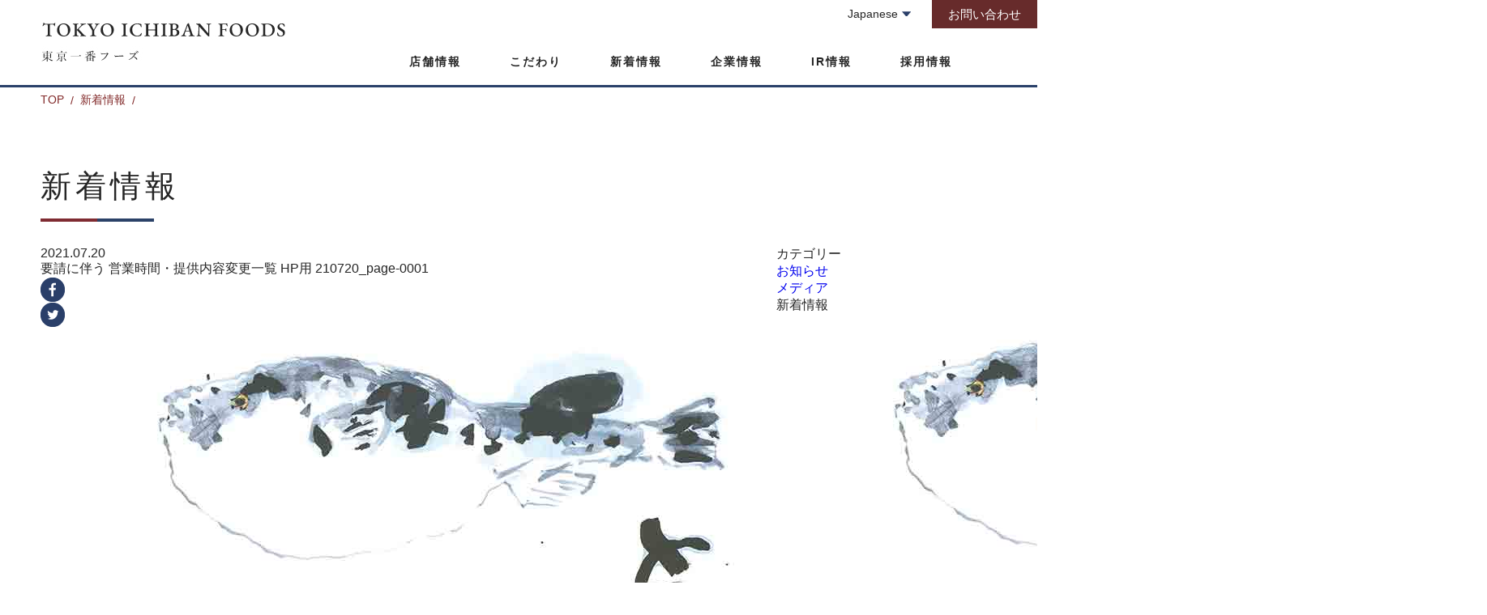

--- FILE ---
content_type: text/html; charset=UTF-8
request_url: https://www.tokyo-ichiban-foods.co.jp/%E8%A6%81%E8%AB%8B%E3%81%AB%E4%BC%B4%E3%81%86-%E5%96%B6%E6%A5%AD%E6%99%82%E9%96%93%E3%83%BB%E6%8F%90%E4%BE%9B%E5%86%85%E5%AE%B9%E5%A4%89%E6%9B%B4%E4%B8%80%E8%A6%A7-hp%E7%94%A8-210720_page-0001
body_size: 35698
content:
<!DOCTYPE html>

<!-- ヘッダー -->
<html lang="ja">
<head>
<meta charset="UTF-8">

<!-- Google Tag Manager -->
<script>(function(w,d,s,l,i){w[l]=w[l]||[];w[l].push({'gtm.start':
new Date().getTime(),event:'gtm.js'});var f=d.getElementsByTagName(s)[0],
j=d.createElement(s),dl=l!='dataLayer'?'&l='+l:'';j.async=true;j.src=
'https://www.googletagmanager.com/gtm.js?id='+i+dl;f.parentNode.insertBefore(j,f);
})(window,document,'script','dataLayer','GTM-5ZZQX6J');</script>
<!-- End Google Tag Manager -->

<meta name="viewport" content="width=device-width, initial-scale=1.0, maximum-scale=1.0, user-scalable=no, viewport-fit=cover">
<meta property="og:image" content="https://www.tokyo-ichiban-foods.co.jp/assets/img/common/corporate_ogp.jpg">
<link rel="icon" type="image/x-icon" href="/assets/img/common/corporate_favicon.ico">
<link rel="apple-touch-icon" sizes="152x152" href="/assets/img/common/corporate_icon.png">
<link href="https://fonts.googleapis.com/css?family=EB+Garamond:400,500,600" rel="stylesheet">

<link rel="stylesheet" href="/assets/css/slick.css" media="screen,print">
<link rel="stylesheet" href="/assets/css/common.css" media="screen,print">
<link rel="stylesheet" href="/assets/css/index.css" media="screen,print">
<link rel="stylesheet" href="/assets/css/error.css" media="screen,print">

<script>(function(html){html.className = html.className.replace(/\bno-js\b/,'js')})(document.documentElement);</script>
<title>要請に伴う 営業時間・提供内容変更一覧 HP用 210720_page-0001 ｜ 株式会社 東京一番フーズ</title>
<meta name='robots' content='max-image-preview:large' />
<link rel='dns-prefetch' href='//sub.tokyo-ichiban-foods.co.jp' />
<link rel='dns-prefetch' href='//fonts.googleapis.com' />
<link rel='dns-prefetch' href='//s.w.org' />
<link href='https://fonts.gstatic.com' crossorigin rel='preconnect' />
<link rel="alternate" type="application/rss+xml" title="株式会社 東京一番フーズ &raquo; フィード" href="https://www.tokyo-ichiban-foods.co.jp/feed/" />
<link rel="alternate" type="application/rss+xml" title="株式会社 東京一番フーズ &raquo; コメントフィード" href="https://www.tokyo-ichiban-foods.co.jp/comments/feed/" />
<link rel='stylesheet' id='wp-block-library-css'  href='https://sub.tokyo-ichiban-foods.co.jp/wp-includes/css/dist/block-library/style.min.css?ver=6.0.9' type='text/css' media='all' />
<style id='global-styles-inline-css' type='text/css'>
body{--wp--preset--color--black: #000000;--wp--preset--color--cyan-bluish-gray: #abb8c3;--wp--preset--color--white: #ffffff;--wp--preset--color--pale-pink: #f78da7;--wp--preset--color--vivid-red: #cf2e2e;--wp--preset--color--luminous-vivid-orange: #ff6900;--wp--preset--color--luminous-vivid-amber: #fcb900;--wp--preset--color--light-green-cyan: #7bdcb5;--wp--preset--color--vivid-green-cyan: #00d084;--wp--preset--color--pale-cyan-blue: #8ed1fc;--wp--preset--color--vivid-cyan-blue: #0693e3;--wp--preset--color--vivid-purple: #9b51e0;--wp--preset--gradient--vivid-cyan-blue-to-vivid-purple: linear-gradient(135deg,rgba(6,147,227,1) 0%,rgb(155,81,224) 100%);--wp--preset--gradient--light-green-cyan-to-vivid-green-cyan: linear-gradient(135deg,rgb(122,220,180) 0%,rgb(0,208,130) 100%);--wp--preset--gradient--luminous-vivid-amber-to-luminous-vivid-orange: linear-gradient(135deg,rgba(252,185,0,1) 0%,rgba(255,105,0,1) 100%);--wp--preset--gradient--luminous-vivid-orange-to-vivid-red: linear-gradient(135deg,rgba(255,105,0,1) 0%,rgb(207,46,46) 100%);--wp--preset--gradient--very-light-gray-to-cyan-bluish-gray: linear-gradient(135deg,rgb(238,238,238) 0%,rgb(169,184,195) 100%);--wp--preset--gradient--cool-to-warm-spectrum: linear-gradient(135deg,rgb(74,234,220) 0%,rgb(151,120,209) 20%,rgb(207,42,186) 40%,rgb(238,44,130) 60%,rgb(251,105,98) 80%,rgb(254,248,76) 100%);--wp--preset--gradient--blush-light-purple: linear-gradient(135deg,rgb(255,206,236) 0%,rgb(152,150,240) 100%);--wp--preset--gradient--blush-bordeaux: linear-gradient(135deg,rgb(254,205,165) 0%,rgb(254,45,45) 50%,rgb(107,0,62) 100%);--wp--preset--gradient--luminous-dusk: linear-gradient(135deg,rgb(255,203,112) 0%,rgb(199,81,192) 50%,rgb(65,88,208) 100%);--wp--preset--gradient--pale-ocean: linear-gradient(135deg,rgb(255,245,203) 0%,rgb(182,227,212) 50%,rgb(51,167,181) 100%);--wp--preset--gradient--electric-grass: linear-gradient(135deg,rgb(202,248,128) 0%,rgb(113,206,126) 100%);--wp--preset--gradient--midnight: linear-gradient(135deg,rgb(2,3,129) 0%,rgb(40,116,252) 100%);--wp--preset--duotone--dark-grayscale: url('#wp-duotone-dark-grayscale');--wp--preset--duotone--grayscale: url('#wp-duotone-grayscale');--wp--preset--duotone--purple-yellow: url('#wp-duotone-purple-yellow');--wp--preset--duotone--blue-red: url('#wp-duotone-blue-red');--wp--preset--duotone--midnight: url('#wp-duotone-midnight');--wp--preset--duotone--magenta-yellow: url('#wp-duotone-magenta-yellow');--wp--preset--duotone--purple-green: url('#wp-duotone-purple-green');--wp--preset--duotone--blue-orange: url('#wp-duotone-blue-orange');--wp--preset--font-size--small: 13px;--wp--preset--font-size--medium: 20px;--wp--preset--font-size--large: 36px;--wp--preset--font-size--x-large: 42px;}.has-black-color{color: var(--wp--preset--color--black) !important;}.has-cyan-bluish-gray-color{color: var(--wp--preset--color--cyan-bluish-gray) !important;}.has-white-color{color: var(--wp--preset--color--white) !important;}.has-pale-pink-color{color: var(--wp--preset--color--pale-pink) !important;}.has-vivid-red-color{color: var(--wp--preset--color--vivid-red) !important;}.has-luminous-vivid-orange-color{color: var(--wp--preset--color--luminous-vivid-orange) !important;}.has-luminous-vivid-amber-color{color: var(--wp--preset--color--luminous-vivid-amber) !important;}.has-light-green-cyan-color{color: var(--wp--preset--color--light-green-cyan) !important;}.has-vivid-green-cyan-color{color: var(--wp--preset--color--vivid-green-cyan) !important;}.has-pale-cyan-blue-color{color: var(--wp--preset--color--pale-cyan-blue) !important;}.has-vivid-cyan-blue-color{color: var(--wp--preset--color--vivid-cyan-blue) !important;}.has-vivid-purple-color{color: var(--wp--preset--color--vivid-purple) !important;}.has-black-background-color{background-color: var(--wp--preset--color--black) !important;}.has-cyan-bluish-gray-background-color{background-color: var(--wp--preset--color--cyan-bluish-gray) !important;}.has-white-background-color{background-color: var(--wp--preset--color--white) !important;}.has-pale-pink-background-color{background-color: var(--wp--preset--color--pale-pink) !important;}.has-vivid-red-background-color{background-color: var(--wp--preset--color--vivid-red) !important;}.has-luminous-vivid-orange-background-color{background-color: var(--wp--preset--color--luminous-vivid-orange) !important;}.has-luminous-vivid-amber-background-color{background-color: var(--wp--preset--color--luminous-vivid-amber) !important;}.has-light-green-cyan-background-color{background-color: var(--wp--preset--color--light-green-cyan) !important;}.has-vivid-green-cyan-background-color{background-color: var(--wp--preset--color--vivid-green-cyan) !important;}.has-pale-cyan-blue-background-color{background-color: var(--wp--preset--color--pale-cyan-blue) !important;}.has-vivid-cyan-blue-background-color{background-color: var(--wp--preset--color--vivid-cyan-blue) !important;}.has-vivid-purple-background-color{background-color: var(--wp--preset--color--vivid-purple) !important;}.has-black-border-color{border-color: var(--wp--preset--color--black) !important;}.has-cyan-bluish-gray-border-color{border-color: var(--wp--preset--color--cyan-bluish-gray) !important;}.has-white-border-color{border-color: var(--wp--preset--color--white) !important;}.has-pale-pink-border-color{border-color: var(--wp--preset--color--pale-pink) !important;}.has-vivid-red-border-color{border-color: var(--wp--preset--color--vivid-red) !important;}.has-luminous-vivid-orange-border-color{border-color: var(--wp--preset--color--luminous-vivid-orange) !important;}.has-luminous-vivid-amber-border-color{border-color: var(--wp--preset--color--luminous-vivid-amber) !important;}.has-light-green-cyan-border-color{border-color: var(--wp--preset--color--light-green-cyan) !important;}.has-vivid-green-cyan-border-color{border-color: var(--wp--preset--color--vivid-green-cyan) !important;}.has-pale-cyan-blue-border-color{border-color: var(--wp--preset--color--pale-cyan-blue) !important;}.has-vivid-cyan-blue-border-color{border-color: var(--wp--preset--color--vivid-cyan-blue) !important;}.has-vivid-purple-border-color{border-color: var(--wp--preset--color--vivid-purple) !important;}.has-vivid-cyan-blue-to-vivid-purple-gradient-background{background: var(--wp--preset--gradient--vivid-cyan-blue-to-vivid-purple) !important;}.has-light-green-cyan-to-vivid-green-cyan-gradient-background{background: var(--wp--preset--gradient--light-green-cyan-to-vivid-green-cyan) !important;}.has-luminous-vivid-amber-to-luminous-vivid-orange-gradient-background{background: var(--wp--preset--gradient--luminous-vivid-amber-to-luminous-vivid-orange) !important;}.has-luminous-vivid-orange-to-vivid-red-gradient-background{background: var(--wp--preset--gradient--luminous-vivid-orange-to-vivid-red) !important;}.has-very-light-gray-to-cyan-bluish-gray-gradient-background{background: var(--wp--preset--gradient--very-light-gray-to-cyan-bluish-gray) !important;}.has-cool-to-warm-spectrum-gradient-background{background: var(--wp--preset--gradient--cool-to-warm-spectrum) !important;}.has-blush-light-purple-gradient-background{background: var(--wp--preset--gradient--blush-light-purple) !important;}.has-blush-bordeaux-gradient-background{background: var(--wp--preset--gradient--blush-bordeaux) !important;}.has-luminous-dusk-gradient-background{background: var(--wp--preset--gradient--luminous-dusk) !important;}.has-pale-ocean-gradient-background{background: var(--wp--preset--gradient--pale-ocean) !important;}.has-electric-grass-gradient-background{background: var(--wp--preset--gradient--electric-grass) !important;}.has-midnight-gradient-background{background: var(--wp--preset--gradient--midnight) !important;}.has-small-font-size{font-size: var(--wp--preset--font-size--small) !important;}.has-medium-font-size{font-size: var(--wp--preset--font-size--medium) !important;}.has-large-font-size{font-size: var(--wp--preset--font-size--large) !important;}.has-x-large-font-size{font-size: var(--wp--preset--font-size--x-large) !important;}
</style>
<link rel='stylesheet' id='wp-pagenavi-css'  href='https://sub.tokyo-ichiban-foods.co.jp/wp-content/plugins/wp-pagenavi/pagenavi-css.css?ver=2.70' type='text/css' media='all' />
<link rel='stylesheet' id='twentyfifteen-fonts-css'  href='https://fonts.googleapis.com/css?family=Noto+Sans%3A400italic%2C700italic%2C400%2C700%7CNoto+Serif%3A400italic%2C700italic%2C400%2C700%7CInconsolata%3A400%2C700&#038;subset=latin%2Clatin-ext' type='text/css' media='all' />
<link rel='stylesheet' id='genericons-css'  href='https://sub.tokyo-ichiban-foods.co.jp/wp-content/themes/tokyo1ban/genericons/genericons.css?ver=3.2' type='text/css' media='all' />
<link rel='stylesheet' id='twentyfifteen-style-css'  href='https://sub.tokyo-ichiban-foods.co.jp/wp-content/themes/tokyo1ban/style.css?ver=6.0.9' type='text/css' media='all' />
<!--[if lt IE 9]>
<link rel='stylesheet' id='twentyfifteen-ie-css'  href='https://sub.tokyo-ichiban-foods.co.jp/wp-content/themes/tokyo1ban/css/ie.css?ver=20141010' type='text/css' media='all' />
<![endif]-->
<!--[if lt IE 8]>
<link rel='stylesheet' id='twentyfifteen-ie7-css'  href='https://sub.tokyo-ichiban-foods.co.jp/wp-content/themes/tokyo1ban/css/ie7.css?ver=20141010' type='text/css' media='all' />
<![endif]-->
<script type='text/javascript' src='https://sub.tokyo-ichiban-foods.co.jp/wp-includes/js/jquery/jquery.min.js?ver=3.6.0' id='jquery-core-js'></script>
<script type='text/javascript' src='https://sub.tokyo-ichiban-foods.co.jp/wp-includes/js/jquery/jquery-migrate.min.js?ver=3.3.2' id='jquery-migrate-js'></script>
<script type='text/javascript' src='https://sub.tokyo-ichiban-foods.co.jp/wp-content/themes/tokyo1ban/js/keyboard-image-navigation.js?ver=20141010' id='twentyfifteen-keyboard-image-navigation-js'></script>
<link rel="https://api.w.org/" href="https://www.tokyo-ichiban-foods.co.jp/wp-json/" /><link rel="alternate" type="application/json" href="https://www.tokyo-ichiban-foods.co.jp/wp-json/wp/v2/media/1353" /><link rel='shortlink' href='https://www.tokyo-ichiban-foods.co.jp/?p=1353' />
<link rel="alternate" type="application/json+oembed" href="https://www.tokyo-ichiban-foods.co.jp/wp-json/oembed/1.0/embed?url=https%3A%2F%2Fwww.tokyo-ichiban-foods.co.jp%2F%25e8%25a6%2581%25e8%25ab%258b%25e3%2581%25ab%25e4%25bc%25b4%25e3%2581%2586-%25e5%2596%25b6%25e6%25a5%25ad%25e6%2599%2582%25e9%2596%2593%25e3%2583%25bb%25e6%258f%2590%25e4%25be%259b%25e5%2586%2585%25e5%25ae%25b9%25e5%25a4%2589%25e6%259b%25b4%25e4%25b8%2580%25e8%25a6%25a7-hp%25e7%2594%25a8-210720_page-0001%2F" />
<link rel="alternate" type="text/xml+oembed" href="https://www.tokyo-ichiban-foods.co.jp/wp-json/oembed/1.0/embed?url=https%3A%2F%2Fwww.tokyo-ichiban-foods.co.jp%2F%25e8%25a6%2581%25e8%25ab%258b%25e3%2581%25ab%25e4%25bc%25b4%25e3%2581%2586-%25e5%2596%25b6%25e6%25a5%25ad%25e6%2599%2582%25e9%2596%2593%25e3%2583%25bb%25e6%258f%2590%25e4%25be%259b%25e5%2586%2585%25e5%25ae%25b9%25e5%25a4%2589%25e6%259b%25b4%25e4%25b8%2580%25e8%25a6%25a7-hp%25e7%2594%25a8-210720_page-0001%2F&#038;format=xml" />
<style type="text/css">
.qtranxs_flag_ja {background-image: url(https://sub.tokyo-ichiban-foods.co.jp/wp-content/plugins/qtranslate-x/flags/jp.png); background-repeat: no-repeat;}
.qtranxs_flag_en {background-image: url(https://sub.tokyo-ichiban-foods.co.jp/wp-content/plugins/qtranslate-x/flags/gb.png); background-repeat: no-repeat;}
</style>
<link hreflang="ja" href="https://www.tokyo-ichiban-foods.co.jp/ja/%E8%A6%81%E8%AB%8B%E3%81%AB%E4%BC%B4%E3%81%86-%E5%96%B6%E6%A5%AD%E6%99%82%E9%96%93%E3%83%BB%E6%8F%90%E4%BE%9B%E5%86%85%E5%AE%B9%E5%A4%89%E6%9B%B4%E4%B8%80%E8%A6%A7-hp%E7%94%A8-210720_page-0001" rel="alternate" />
<link hreflang="en" href="https://www.tokyo-ichiban-foods.co.jp/en/%E8%A6%81%E8%AB%8B%E3%81%AB%E4%BC%B4%E3%81%86-%E5%96%B6%E6%A5%AD%E6%99%82%E9%96%93%E3%83%BB%E6%8F%90%E4%BE%9B%E5%86%85%E5%AE%B9%E5%A4%89%E6%9B%B4%E4%B8%80%E8%A6%A7-hp%E7%94%A8-210720_page-0001" rel="alternate" />
<link hreflang="x-default" href="https://www.tokyo-ichiban-foods.co.jp/%E8%A6%81%E8%AB%8B%E3%81%AB%E4%BC%B4%E3%81%86-%E5%96%B6%E6%A5%AD%E6%99%82%E9%96%93%E3%83%BB%E6%8F%90%E4%BE%9B%E5%86%85%E5%AE%B9%E5%A4%89%E6%9B%B4%E4%B8%80%E8%A6%A7-hp%E7%94%A8-210720_page-0001" rel="alternate" />
<meta name="generator" content="qTranslate-X 3.4.6.8" />
<style type="text/css">.recentcomments a{display:inline !important;padding:0 !important;margin:0 !important;}</style>
<script src="/assets/js/jquery-2.2.4.min.js"></script>
<script src="/assets/js/jquery.matchHeight.js"></script>
<script src="/assets/js/common.js"></script>

<script type="text/javascript">
	document.cookie = "qtrans_front_language=; max-age=0";
	document.cookie = "qtrans_front_language=ja;";
</script>
</head>

<body>

<!-- ヘッダー -->
	<!-- Google Tag Manager (noscript) -->
<noscript><iframe class="org_conts" src="https://www.googletagmanager.com/ns.html?id=GTM-5ZZQX6J" height="0" width="0"
		style="display:none;visibility:hidden"></iframe></noscript>
<!-- End Google Tag Manager (noscript) -->

<div id="top"></div>
<header class="org_conts">
	<div class="headerInner">
		<h1>
			<a href="/" class="headerLogo">TOKYO ICHIBAN FOODS 東京一番フーズ</a>
		</h1>
		<div id="openMenu">
			<span></span>
			<span></span>
			<span></span>
		</div>
	</div>
	<nav id="gnav">
		<div class="headerLangMenu">
			<div class="currentLang">Japanese</div>
			<ul>
				<li><a href="/">Japanese</a></li>
				<li><a href="/en/">English</a></li>
			</ul>
		</div>
		<a href="/contact/" class="headerContact">お問い合わせ</a>
		<ul>
			<li><a href="/shop/">店舗情報</a></li>
			<li class="hasMegamenu">
				<a href="/preference/">こだわり</a>
				<div class="megamenu">
					<div class="megamenuInner">
						<div class="megamenuTitle mincho">こだわり</div>
						<div class="megamenuList">
							<ul class="megamenuBlockList">
								<li>
									<a href="/preference/?a=01#preference01">
										<div class="megamenuBlockListImage">
											<img src="/assets/img/common/ph_submenu_kodawari_1.jpg" alt="">
										</div>
										<div class="megamenuBlockListTitle">
											魚を見極める「目利き力」
										</div>
									</a>
								</li>
								<li>
									<a href="/preference/?a=02#preference02">
										<div class="megamenuBlockListImage">
											<img src="/assets/img/common/ph_submenu_kodawari_2.jpg" alt="">
										</div>
										<div class="megamenuBlockListTitle">
											こだわりを実現する「職人集団」
										</div>
									</a>
								</li>
								<li>
									<a href="/preference/?a=03#preference03">
										<div class="megamenuBlockListImage">
											<img src="/assets/img/common/ph_submenu_kodawari_3.jpg" alt="">
										</div>
										<div class="megamenuBlockListTitle">
											「6次産業化」の推進
										</div>
									</a>
								</li>
							</ul>
						</div>
					</div>
				</div>
			</li>
			<li><a href="/topics/">新着情報</a></li>
			<li class="hasMegamenu">
				<a href="/company/">企業情報</a>
				<div class="megamenu">
					<div class="megamenuInner">
						<div class="megamenuTitle mincho">企業情報</div>
						<div class="megamenuList">
							<ul class="megamenuBlockList">
								<li class="sp">
									<a href="/company/">
										<div class="megamenuBlockListTitle">
											企業情報
										</div>
									</a>
								</li>
								<li>
									<a href="/company/vision/">
										<div class="megamenuBlockListImage">
											<img src="/assets/img/common/ph_submenu_company_2.jpg" alt="">
										</div>
										<div class="megamenuBlockListTitle">
											理念
										</div>
									</a>
								</li>
								<li>
									<a href="/company/business/">
										<div class="megamenuBlockListImage">
											<img src="/assets/img/common/ph_submenu_company_3.jpg" alt="">
										</div>
										<div class="megamenuBlockListTitle">
											事業
										</div>
									</a>
								</li>
								<li>
									<a href="/company/about/">
										<div class="megamenuBlockListImage">
											<img src="/assets/img/common/ph_submenu_company_4.jpg" alt="">
										</div>
										<div class="megamenuBlockListTitle">
											会社概要・本社所在地
										</div>
									</a>
								</li>
								<li>
									<a href="/company/interview/">
										<div class="megamenuBlockListImage">
											<img src="/assets/img/common/ph_submenu_company_1.jpg" alt="">
										</div>
										<div class="megamenuBlockListTitle">
											トップインタビュー
										</div>
									</a>
								</li>
								<li>
									<a href="/company/history/">
										<div class="megamenuBlockListImage">
											<img src="/assets/img/common/ph_submenu_company_5.jpg" alt="">
										</div>
										<div class="megamenuBlockListTitle">
											沿革
										</div>
									</a>
								</li>
								<li>
									<a href="/company/collect/">
										<div class="megamenuBlockListImage">
											<img src="/assets/img/common/ph_submenu_company_6.jpg" alt="">
										</div>
										<div class="megamenuBlockListTitle">
											情報募集
										</div>
									</a>
								</li>
							</ul>
						</div>
					</div>
				</div>
			</li>
			<li class="hasMegamenu">
				<a href="/ir/">IR情報</a>
				<div class="megamenu">
					<div class="megamenuInner">
						<div class="megamenuTitle mincho">IR情報</div>
						<div class="megamenuList">
							<div class="megamenuIr1">
								<ul class="megamenuBlockList">
									<li class="sp">
										<a href="/ir/">
											<div class="megamenuBlockListTitle">
												IR情報
											</div>
										</a>
									</li>
									<li>
										<a href="/ir/news.php">
											<div class="megamenuBlockListImage">
												<img src="/assets/img/common/ph_submenu_ir_1.jpg" alt="">
											</div>
											<div class="megamenuBlockListTitle">
												IRニュース
											</div>
										</a>
									</li>
									<li>
										<a href="/ir/message.php">
											<div class="megamenuBlockListImage">
												<img src="/assets/img/common/ph_submenu_ir_2.jpg" alt="">
											</div>
											<div class="megamenuBlockListTitle">
												投資家の皆様へ
											</div>
										</a>
									</li>
								</ul>
							</div>
							<div class="megamenuIr2">
								<ul class="megamenuTextList">
									<li><a href="/ir/epnotice.php">電子公告</a></li>
									<li><a href="/ir/library4.php">IR ライブラリー 決算説明会資料</a></li>
									<li><a href="/ir/business.php">事業概要</a></li>
									<li><a href="/ir/library5.php">IR ライブラリー 株主総会関連</a></li>
									<li><a href="/ir/highlight.php">財務ハイライト</a></li>
									<li><a href="/ir/stockholder.php">株主優待制度</a></li>
									<li><a href="/ir/highlight2.php">財務状況（連結）</a></li>
									<li><a href="/ir/stock.php">株式情報</a></li>
									<li><a href="/ir/highlight3.php">キャッシュ・フローの状況（連結）</a></li>
									<!-- <li><a href="/ir/calendar.php">IR カレンダー</a></li> -->
									<li><a href="/ir/library.php">IR ライブラリー 決算短信</a></li>
									<li><a href="/ir/faq.php">FAQ</a></li>
									<li><a href="/ir/library2.php">IR ライブラリー 適時開示書類</a></li>
									<li><a href="mailto:ir01@tokyo-ichiban-foods.co.jp">IR お問い合わせ</a></li>
									<li><a href="/ir/library3.php">IR ライブラリー 有価証券報告書</a></li>
									<li><a href="/ir/disclaimer.php">免責事項</a></li>
								</ul>
							</div>
						</div>
					</div>
				</div>
			</li>
			<li class="hasMegamenu"><a href="/recruit/">採用情報</a>
				<div class="megamenu">
					<div class="megamenuInner">
						<div class="megamenuTitle mincho">採用情報</div>
						<div class="megamenuIr1">
							<ul class="megamenuBlockList">
								<li class="sp">
									<a href="/recruit/">
										<div class="megamenuBlockListTitle">
											採用情報
										</div>
									</a>
								</li>
							</ul>
						</div>
						<div class="megamenuIr2 mega-recruit">
							<ul class="megamenuTextList">
								<li><a class="open_tab" href="/recruit/shinsotsu/" target="_blank">新卒採用（大卒・専門卒）</a></li>
								<li><a href="/recruit/#a02">新卒採用（高卒）</a></li>
								<li><a href="/recruit/#a03">キャリア採用</a></li>
								<li><a href="/recruit/#a04">アルバイト採用</a></li>
							</ul>
						</div>
					</div>
				</div>
			</li>
		</ul>
	</nav>
</header><!-- /ヘッダー --><!-- /ヘッダー -->
<div class="pageContents">
	<!-- パンクズ -->
	<div class="breadcrumb">
		<ul>
			<li><a href="/">TOP</a></li>
			<li><a href="/topics/">新着情報</a></li>
			<li><span></span></li>
		</ul>
	</div>
	<!-- /パンクズ -->

	<div class="container">
		<h1 class="pageTitle2 mincho">新着情報</h1>
		<div class="main">
			<!-- 新着情報 -->
			<section class="topics">
				
												
				<div class="topicsDetail">
					<div class="topicsDetailShoulder">
						<span class="category mincho"></span>
						<span class="date">2021.07.20</span>
					</div>
					<div class="topicsDetailTitle">
						<h2>要請に伴う 営業時間・提供内容変更一覧 HP用 210720_page-0001</h2>
					</div>
					<div class="topicsDetailSns">
												<ul>
							<li>
								<a href="http://www.facebook.com/share.php?u=https://www.tokyo-ichiban-foods.co.jp/%E8%A6%81%E8%AB%8B%E3%81%AB%E4%BC%B4%E3%81%86-%E5%96%B6%E6%A5%AD%E6%99%82%E9%96%93%E3%83%BB%E6%8F%90%E4%BE%9B%E5%86%85%E5%AE%B9%E5%A4%89%E6%9B%B4%E4%B8%80%E8%A6%A7-hp%E7%94%A8-210720_page-0001" onclick="window.open(this.href, 'FBwindow', 'width=650, height=470, personalbar=0, toolbar=0, scrollbars=1, sizable=1'); return false;">
									<img src="/assets/img/common/icon_facebook.png" alt="">
								</a>
							</li>
							<li>
								<a href="https://twitter.com/share?url=https://www.tokyo-ichiban-foods.co.jp/%E8%A6%81%E8%AB%8B%E3%81%AB%E4%BC%B4%E3%81%86-%E5%96%B6%E6%A5%AD%E6%99%82%E9%96%93%E3%83%BB%E6%8F%90%E4%BE%9B%E5%86%85%E5%AE%B9%E5%A4%89%E6%9B%B4%E4%B8%80%E8%A6%A7-hp%E7%94%A8-210720_page-0001&amp;text=要請に伴う 営業時間・提供内容変更一覧 HP用 210720_page-0001" onclick="window.open(this.href, 'TWwindow', 'width=650, height=470, personalbar=0, toolbar=0, scrollbars=1, sizable=1'); return false;">
									<img src="/assets/img/common/icon_twitter.png" alt="">
								</a>
							</li>
						</ul>
					</div>
					<div class="topicsDetailEntry">
						<div class="imgBox">
															<img src="/assets/img/topics/img_topics.jpg" alt="">
													</div>
						
						<p class="attachment"><a href='https://sub.tokyo-ichiban-foods.co.jp/wp-content/uploads/2021/07/要請に伴う-営業時間・提供内容変更一覧-HP用-210720_page-0001.jpg'><img width="212" height="300" src="https://sub.tokyo-ichiban-foods.co.jp/wp-content/uploads/2021/07/要請に伴う-営業時間・提供内容変更一覧-HP用-210720_page-0001-212x300.jpg" class="attachment-medium size-medium" alt="" loading="lazy" srcset="https://sub.tokyo-ichiban-foods.co.jp/wp-content/uploads/2021/07/要請に伴う-営業時間・提供内容変更一覧-HP用-210720_page-0001-212x300.jpg 212w, https://sub.tokyo-ichiban-foods.co.jp/wp-content/uploads/2021/07/要請に伴う-営業時間・提供内容変更一覧-HP用-210720_page-0001-768x1086.jpg 768w, https://sub.tokyo-ichiban-foods.co.jp/wp-content/uploads/2021/07/要請に伴う-営業時間・提供内容変更一覧-HP用-210720_page-0001-724x1024.jpg 724w, https://sub.tokyo-ichiban-foods.co.jp/wp-content/uploads/2021/07/要請に伴う-営業時間・提供内容変更一覧-HP用-210720_page-0001.jpg 1240w" sizes="(max-width: 212px) 100vw, 212px" /></a></p>
						
					</div>
					<div class="topicsDetailSns">
						<ul>
							<li>
								<a href="http://www.facebook.com/share.php?u=https://www.tokyo-ichiban-foods.co.jp/%E8%A6%81%E8%AB%8B%E3%81%AB%E4%BC%B4%E3%81%86-%E5%96%B6%E6%A5%AD%E6%99%82%E9%96%93%E3%83%BB%E6%8F%90%E4%BE%9B%E5%86%85%E5%AE%B9%E5%A4%89%E6%9B%B4%E4%B8%80%E8%A6%A7-hp%E7%94%A8-210720_page-0001" onclick="window.open(this.href, 'FBwindow', 'width=650, height=470, personalbar=0, toolbar=0, scrollbars=1, sizable=1'); return false;">
									<img src="/assets/img/common/icon_facebook.png" alt="">
								</a>
							</li>
							<li>
								<a href="https://twitter.com/share?url=https://www.tokyo-ichiban-foods.co.jp/%E8%A6%81%E8%AB%8B%E3%81%AB%E4%BC%B4%E3%81%86-%E5%96%B6%E6%A5%AD%E6%99%82%E9%96%93%E3%83%BB%E6%8F%90%E4%BE%9B%E5%86%85%E5%AE%B9%E5%A4%89%E6%9B%B4%E4%B8%80%E8%A6%A7-hp%E7%94%A8-210720_page-0001&amp;text=要請に伴う 営業時間・提供内容変更一覧 HP用 210720_page-0001" onclick="window.open(this.href, 'TWwindow', 'width=650, height=470, personalbar=0, toolbar=0, scrollbars=1, sizable=1'); return false;">
									<img src="/assets/img/common/icon_twitter.png" alt="">
								</a>
							</li>
						</ul>
					</div>
					<div class="topicsTopBtn mincho">
						<a href="./">新着情報へ戻る</a>
					</div>
				</div>
				
								
			</section>
			<!-- /新着情報 -->
		</div>

		<aside class="side">
			<div class="sideTopicBlock">
				<h3 class="sideCategoryTitle">					カテゴリー
					</h3>
				<ul class="sideCategoryList">
										
					<li><a href="https://www.tokyo-ichiban-foods.co.jp/topics/category/info/">お知らせ</a></li><li><a href="https://www.tokyo-ichiban-foods.co.jp/topics/category/media/">メディア</a></li>				</ul>
			</div>
			
			<div class="sideTopicBlock">
				<h3 class="sideNewTitle">新着情報</h3>
				<ul class="sideTopicsList">

										
					<li>
						<a href="https://www.tokyo-ichiban-foods.co.jp/topics/202601011800.php">
							<div class="sideTopicsImage">
																<img src="/assets/img/topics/thumb.jpg" alt="">
															</div>
							<div class="sideTopicsDetail">
								<div class="sideTopicsShoulder">
									<span class="category">お知らせ</span>
									<span class="date">2026.01.01</span>
								</div>
								<div class="sideTopicsText">
									<p>創業30周年のご挨拶と感謝企画のご案内･･･</p>
								</div>
							</div>
						</a>
					</li>

										
					<li>
						<a href="https://www.tokyo-ichiban-foods.co.jp/topics/202511061519.php">
							<div class="sideTopicsImage">
																<img src="/assets/img/topics/thumb.jpg" alt="">
															</div>
							<div class="sideTopicsDetail">
								<div class="sideTopicsShoulder">
									<span class="category">お知らせ</span>
									<span class="date">2025.11.06</span>
								</div>
								<div class="sideTopicsText">
									<p>メールサーバーのシステム障害について･･･</p>
								</div>
							</div>
						</a>
					</li>

										
					<li>
						<a href="https://www.tokyo-ichiban-foods.co.jp/topics/202510141142.php">
							<div class="sideTopicsImage">
																<img width="825" height="510" src="https://sub.tokyo-ichiban-foods.co.jp/wp-content/uploads/2025/10/西社長ご来社_20251013_2.jpg" class="attachment-post-thumbnail size-post-thumbnail wp-post-image" alt="" loading="lazy" srcset="https://sub.tokyo-ichiban-foods.co.jp/wp-content/uploads/2025/10/西社長ご来社_20251013_2.jpg 825w, https://sub.tokyo-ichiban-foods.co.jp/wp-content/uploads/2025/10/西社長ご来社_20251013_2-300x185.jpg 300w, https://sub.tokyo-ichiban-foods.co.jp/wp-content/uploads/2025/10/西社長ご来社_20251013_2-768x475.jpg 768w" sizes="(max-width: 825px) 100vw, 825px" />															</div>
							<div class="sideTopicsDetail">
								<div class="sideTopicsShoulder">
									<span class="category">お知らせ</span>
									<span class="date">2025.10.14</span>
								</div>
								<div class="sideTopicsText">
									<p>西酒造株式会社 西社長が本社へご来社されました･･･</p>
								</div>
							</div>
						</a>
					</li>

										
					<li>
						<a href="https://www.tokyo-ichiban-foods.co.jp/topics/202509041957.php">
							<div class="sideTopicsImage">
																<img width="825" height="510" src="https://sub.tokyo-ichiban-foods.co.jp/wp-content/uploads/2025/10/corporate_ogp-825x510-1.jpg" class="attachment-post-thumbnail size-post-thumbnail wp-post-image" alt="" loading="lazy" srcset="https://sub.tokyo-ichiban-foods.co.jp/wp-content/uploads/2025/10/corporate_ogp-825x510-1.jpg 825w, https://sub.tokyo-ichiban-foods.co.jp/wp-content/uploads/2025/10/corporate_ogp-825x510-1-300x185.jpg 300w, https://sub.tokyo-ichiban-foods.co.jp/wp-content/uploads/2025/10/corporate_ogp-825x510-1-768x475.jpg 768w" sizes="(max-width: 825px) 100vw, 825px" />															</div>
							<div class="sideTopicsDetail">
								<div class="sideTopicsShoulder">
									<span class="category">お知らせ</span>
									<span class="date">2025.09.04</span>
								</div>
								<div class="sideTopicsText">
									<p>東京一番フーズ とらふぐ亭 パート・アルバイト求人サイトを公開しました。･･･</p>
								</div>
							</div>
						</a>
					</li>

					
				</ul>
			</div>
			
						<div class="sideTopicBlock">
				<ul class="sideBnr">
					<li><a href="http://torafugutei.shop26.makeshop.jp/" target="_blank"><img src="/assets/img/common/sidebnr_torafugu_delivery.png" alt="とらふぐ亭のお取り寄せ"></a></li>
					<li><a href="https://www.torafugu.co.jp/menu/takeout/" target="_blank"><img src="/assets/img/common/sidebnr_torafugu_takeout.jpg" alt="とらふぐ亭のお持ち帰り"></a></li>
					<li><a href="https://www.sa-ka-na.com/menu/alacarte/" target="_blank"><img src="/assets/img/common/sidebnr_manma_takeout.jpg" alt="魚の飯のお持ち帰り"></a></li>
					<li><a href="https://www.wokuni.jp/menu/alacarte/" target="_blank"><img src="/assets/img/common/sidebnr_wokuni_takeout.jpg" alt="魚王KUNIのお持ち帰り"></a></li>
					<li><a href="/recruit/kiwami/"><img src="/assets/img/common/sidebnr_recruit.png" alt="求む!!極上人材"></a></li>
				</ul>
			</div>
						
		</aside>
	</div>
</div>

<!-- フッター -->
<footer class="org_conts">
	<div class="footerInner clearfix">
		<div class="gotop">
			<a href="#top"><img src="/assets/img/common/gotop.png" alt="TOP" class="responsive"></a>
		</div>
		<div class="footerCompanyInfo">
			<a href="/"><h2 class="footerLogo">TOKYO ICHIBAN FOODS CO.,LTD.</h2></a>
			<p>株式会社 東京一番フーズ<br>
				〒170-0004<br>東京都豊島区北大塚 2-6-10<br>ST1ビル 4F</p>
		</div>
		<nav class="footerMenu pc">
			<div class="footerMenuLine">
				<h3><a href="/">TOP</a></h3>
				<h3><a href="/shop/">店舗情報</a></h3>
				<h3><a href="/preference/">こだわり</a></h3>
				<h3><a href="/topics/">新着情報</a></h3>
			</div>
			<div class="footerMenuLine">
				<h3><a href="/company/">企業情報</a></h3>
				<ul>
					<li><a href="/company/vision/">理念</a></li>
					<li><a href="/company/business/">事業</a></li>
					<li><a href="/company/about/">会社概要・本社所在地</a></li>
					<li><a href="/company/interview/">トップインタビュー</a></li>
					<li><a href="/company/history/">沿革</a></li>
					<li><a href="/company/collect/">情報収集</a></li>
				</ul>
			</div>
			<div class="footerMenuLine">
				<h3><a href="/ir/">IR情報</a></h3>
				<h3><a href="/privacy.php">プライバシーポリシー</a></h3>
				<h3><a href="/recruit/">採用情報</a></h3>
				<h3><a href="/contact/">お問い合わせ</a></h3>
			</div>
		</nav>
		<nav class="footerMenu sp">
			<ul>
				<li><a href="/shop/">店舗情報</a></li>
				<li><a href="/preference/">こだわり</a></li>
				<li><a href="/topics/">新着情報</a></li>
				<li><a href="/company/">企業情報</a></li>
				<li><a href="/ir/">IR 情報</a></li>
				<li><a href="/privacy.php">プライバシーポリシー</a></li>
				<li><a href="/recruit/">採用情報</a></li>
				<li><a href="/contact/">お問い合わせ</a></li>
			</ul>
		</nav>
	</div>
	<div class="copyright">
		<small class="mincho">copyright(c) TOKYO ICHIBAN FOODS CO.,LTD. All Right Reserved</small>
	</div>
</footer><!-- /フッター -->

<script type='text/javascript' src='https://sub.tokyo-ichiban-foods.co.jp/wp-content/themes/tokyo1ban/js/skip-link-focus-fix.js?ver=20141010' id='twentyfifteen-skip-link-focus-fix-js'></script>
<script type='text/javascript' id='twentyfifteen-script-js-extra'>
/* <![CDATA[ */
var screenReaderText = {"expand":"<span class=\"screen-reader-text\">\u30b5\u30d6\u30e1\u30cb\u30e5\u30fc\u3092\u5c55\u958b<\/span>","collapse":"<span class=\"screen-reader-text\">\u30b5\u30d6\u30e1\u30cb\u30e5\u30fc\u3092\u9589\u3058\u308b<\/span>"};
/* ]]> */
</script>
<script type='text/javascript' src='https://sub.tokyo-ichiban-foods.co.jp/wp-content/themes/tokyo1ban/js/functions.js?ver=20150330' id='twentyfifteen-script-js'></script>

</body>
</html>

--- FILE ---
content_type: text/css
request_url: https://www.tokyo-ichiban-foods.co.jp/assets/css/common.css
body_size: 24468
content:
@charset "UTF-8";

html,body{height:100%;}

body{
	-webkit-text-size-adjust: 100%;
	padding:0;
	margin: 0;
	font-family: "Yu Gothic Medium", "游ゴシック Medium", YuGothic, "游ゴシック体", "ヒラギノ角ゴ Pro", "Hiragino Kaku Gothic Pro","メイリオ","Meiryo","ＭＳ Ｐゴシック",sans-serif;
	color:#252525;
}

/* default */

div,dl,dt,dd,ul,ol,
li,h1,h2,h3,h4,h5,
h6,pre,code,form,fieldset,legend,
input,textarea,p,blockquote,
th,td{margin:0;padding:0;}
table{border-collapse:collapse;border-spacing:0;word-break: break-all;font-size:inherit;width:100%;}
fieldset,img{border:0;}
address,caption,cite,code,dfn,em,strong,th,var{font-style:normal;font-weight:normal;}
li{list-style:none;}
caption,th{text-align:left;}
h1,h2,h3,h4,h5,h6{font-size:100%;font-weight:normal;}
q:before,q:after{content:'';}
abbr,acronym{border:0;font-variant:normal;}
sup{vertical-align:text-top;}
sub{vertical-align:text-bottom;}
input,textarea,select{font-family:inherit;font-size:inherit;font-weight:inherit;}
input,textarea,select{*font-size:100%;}
legend{color:#000;}
select,input,button,textarea{font:99% arial,helvetica,clean,sans-serif;}
pre,code,kbd,samp,tt{font-family:monospace;*font-size:108%;line-height:100%;}
.aligncenter{text-align:center;}
img{vertical-align: bottom;line-height: 1;}
a{text-decoration: none;}

.en{
	font-family: 'EB Garamond', serif;
}
.mincho{
	font-family: 游明朝,"Yu Mincho",YuMincho,"Hiragino Mincho ProN",HGS明朝E,メイリオ,Meiryo,serif;
}
.tab{
	display: none;
}
.link{
	color: #822a2a;
	text-decoration: underline;
}

/* common item ---------------------------------------*/

.clearfix:after,
.container:after,
.inner:after {
	visibility: hidden;
	display: block;
	font-size: 0;
	content: " ";
	clear: both;
	height: 0;
}


/* layout ---------------------------------------*/

.wrapper{
	width:1180px;
	margin:0 auto 100px auto;
}
.container{
	width:1180px;
	padding: 0 10px;
	margin:0 auto 120px auto;
}
.inner{
	width:1180px;
	margin:0 auto;
}
.overlay{
	display: none;
}
.main{
	float: left;
	width:880px;
}
.side{
	float: right;
	width:272px;
}



/* header ---------------------------------------*/

header{
	position:relative;
	border-bottom:3px solid #2A416A;
	height:105px;
	min-width:1180px;
}

.headerInner{
	width:1180px;
	height:105px;
	margin:0 auto;
	position:relative;
}

header .headerLogo{
	display: block;
	background: url(/assets/img/common/logo.png) 0 0 no-repeat;
	width:308px;
	height:51px;
	text-indent: -999em;
	overflow: hidden;
	position: absolute;
	left:0px;
	top:25px;
	z-index: 120;
}

.headerLangMenu{
	width:110px;
	position: absolute;
	right: 140px;
	top:-37px;
	margin:0 0 0 338px;
	text-align: center;
	line-height: 1.0;
	font-size:14px;
}

.headerLangMenu .currentLang{
	position: relative;
	cursor:pointer;
}

.headerLangMenu .currentLang:after{
	display: inline-block;
	content:'';
	background:url(/assets/img/common/arrow_bottom.png) no-repeat left top;
	width:12px;
	height:8px;
	vertical-align: middle;
	margin-left: 5px;
	position: relative;
	top:-2px;
	transition: all .25s ease;
}

.headerLangMenu .currentLang.open:after{
	transform:rotate(180deg);
}

.headerLangMenu ul{
	display: none;
	padding: 10px 0 5px;
	background: #fff;
	box-shadow:0px 2px 2px rgba(0,0,0,0.1);
}

.headerLangMenu ul li{
	font-size: 13px;
	line-height: 1.0;
	margin-bottom: 10px;
}

.headerLangMenu ul li a{
	display: block;
	padding:0 15px;
	color:#000;
}

.headerContact{
	width:130px;
	height:35px;
	line-height: 35px;
	position: absolute;
	right: 0;
	top:-47px;
	margin:0 0 0 450px;
	display: block;
	font-size:15px;
	color:#fff;
	background: #672B2B;
	text-align: center;

}


/* gnav ---------------------------------------*/

#gnav{
	position: absolute;
	left:0px;
	top:47px;
	width:100%;
	z-index:100;
}

#gnav > ul{
	/* width:780px; */
	width: max-content;
	padding-left: 400px;
	margin:0 auto;
	font-size:0px;
	text-align: right;
}

#gnav > ul > li{
	display: inline-block;
	font-size:14px;
}

#gnav > ul > li > a{
	display: inline-block;
	height:58px;
	line-height: 58px;
	display:block;
	text-align: center;
	font-weight: bold;
	padding:0 30px;
	color:#252525;
	letter-spacing: 2px;
	transition: all .25s ease;
}

#gnav > ul > li:hover > a{
	background: #282F3A;
	color:#fff;
}

.megamenu{
	position: absolute;
	left:0px;
	top:58px;
	width:100%;
	background: #282F3A;
	padding:40px 0 20px;
	color:#fff;
	text-align: left;
	display: none;
}

.megamenu.active{display: block;}

.megamenuInner{
	width:1180px;
	margin:0 auto;
	overflow: hidden;
}

.megamenuTitle{
	width:260px;
	float: left;
	line-height: 1.0;
	font-size:60px;
	position:relative;
	padding-bottom: 40px;
	text-align: center;
	letter-spacing: 5px;
}

.megamenuTitle:before,
.megamenuTitle:after{
	content:'';
	width:50px;
	height:3px;
	position: absolute;
	left:50%;
	bottom:0px;
}
.megamenuTitle:before{
	background: #7F2B32;
	margin-left: -50px;
}
.megamenuTitle:after{
	background: #2B4068;
	margin-left: 0px;
}

.megamenuList{
	float: right;
	width:875px;
}

.megamenuBlockList{line-height: 1.0;}
.megamenuBlockList{
	display: flex;
	flex-wrap: wrap;
	justify-content: space-between;
}
.megamenuBlockList li{
	margin:0 0 30px;
}

.megamenuBlockList li a{
	display: block;
	color:#252525;
	font-size:14px;
	position: relative;
	background: #fff;
}

.megamenuBlockList li a:hover,
.megamenuTextList li a:hover{
	color:#812A2B;
	background: #E6E6E6;
}

.megamenuBlockListImage{transition: all .25s ease;}
.megamenuBlockListImage img{width:271px;}
a:hover .megamenuBlockListImage{opacity:0.7;}

.megamenuBlockListTitle{
	padding:10px 15px;
	position: absolute;
	left:0px;
	bottom:0px;
	width:100%;
	background: #fff;
	box-sizing:border-box;
	transition: all .25s ease;
}

a:hover .megamenuBlockListTitle{
	background: #E6E6E6;
}

.megamenuIr1{
	float: left;
	width:271px;
}

.megamenuIr1 .megamenuBlockList li{margin-left: 0;}
.megamenuIr2{
	float: left;
	width:604px;
}
.mega-recruit {
	width: 900px;
}

.megamenuTextList{}
.megamenuTextList li{
	width:270px;
	float: left;
	margin:0 0 10px 30px;
}

.megamenuTextList li a{
	display: block;
	padding:10px 15px;
	background: #fff;
	color:#252525;
	transition: all .25s ease;
}

.open_tab:after {
	content: " ";
	display: inline-block;
	height: 12px;
	width: 12px;
	margin-left: 8px;
	background: url(/assets/img/common/new_tab.svg) no-repeat center center;
	background-size: contain;
}

#openMenu{display:none;}


/* footer ---------------------------------------*/

footer{
	padding:60px 0 30px 0;
	background: #000;
	color:#fff;
	position: relative;
	min-width:1180px;
}

footer a{color:#fff;}

.footerInner{
	width:1180px;
	margin:0 auto;
	position:relative;
}

.footerCompanyInfo{
	float: left;
	width:350px;
}

.footerLogo{
	display: block;
	background: url(/assets/img/common/footer_logo.png) 0 0 no-repeat;
	width:331px;
	height:24px;
	text-indent: -999em;
	overflow: hidden;
	margin-bottom: 25px;
}

.footerCompanyInfo p{
	font-size:14px;
	line-height: 2.2;
	margin-bottom: 100px;
	color:#aaa;
}

.footerMenu{
	width:550px;
	float: right;
	overflow: hidden;
	font-size:13px;
	line-height: 1.0;
}

.footerMenuLine{
	width:170px;
	float: left;
}

.footerMenuLine:nth-child(3){
	width:190px;
}

.footerMenuLine h3{
	margin-bottom: 20px;
	line-height: 1.5;
}

.footerMenuLine h3 a:hover{text-decoration: underline;}
.footerMenuLine ul{}
.footerMenuLine ul li{margin-bottom: 18px;}

.footerMenuLine ul li a{color:#fff;}

.footerMenuLine ul li a:before{
	content:'-';
	display: inline-block;
	vertical-align: middle;
	margin-right: 5px;
}

.footerMenuLine ul li a:hover{text-decoration: underline;}

footer .copyright{
	margin:0 auto;
	width:1180px;
	display: block;
	font-size: 11px;
	color:#aaa;
}

.gotop{
	position:absolute;
	right:0px;
	top:-135px;
	z-index:100;
}

.gotop a img{width:100%;}


/* title ---------------------------------------*/

.pageKv{
	width:100%;
	background: #000;
	color:#fff;
}

.pageKvInner{
	width:1180px;
	margin:0 auto;
	position: relative;
	height:300px;
}

.pageTitle{
	position: absolute;
	left:0px;
	top:50%;
	transform:translate(0,-50%);
	line-height: 1.0;
}

.pageTitle b{
	display: block;
	font-size:80px;
	font-weight: normal;
}

.pageTitle small{
	display: block;
	font-size:20px;
	margin-top: 25px;
}

.pageTitle2{
	font-size:38px;
	letter-spacing: 5px;
	line-height: 1.0;
	padding-bottom: 25px;
	position: relative;
	margin-bottom: 30px;
}

.pageTitle2:before,
.pageTitle2:after{
	display:block;
	content:'';
	width:70px;
	height:4px;
	position:absolute;
	bottom:0;
}

.pageTitle2:before{
	background:#7F2B32;
	left:0px;
}

.pageTitle2:after{
	background:#2B4268;
	left:70px;
}

/* breadcrumb ---------------------------------------*/

.breadcrumb{
	width:1180px;
	margin:0 auto 80px;
	line-height: 1.0;
	padding:8px 10px 0;
}

.breadcrumb ul{font-size:0px;}

.breadcrumb ul li{
	font-size:14px;
	display: inline-block;
}

.breadcrumb ul li a{
	color:#822A2A;
	margin-right: 8px;
}

.breadcrumb ul li a:after{
	display: inline-block;
	content:'/';
	vertical-align: middle;
	margin-left: 8px;
}


/* side ---------------------------------------*/

.sideBnr{}
.sideBnr li{margin-bottom: 20px;}



.sideMenuBlock{
}

.sideMenuTitle{
  background: #2a3f69;
  color: #fff;
  font-size:16px;
  font-weight: normal;
  padding: 13px 0 13px 30px;
  border: solid 1px #e6e6e6;
}

.sideMenuList{margin-bottom: 15px;}

.sideMenuList li{
  font-size:14px;
  border:1px solid #e6e6e6;
  border-width: 0px 1px 1px 1px;
}

.sideMenuList li:first-child{border-width:1px 1px 1px 1px;}

.sideMenuList li > a{
  display:block;
  background: #f1f1f1;
  color: #252525;
  padding: 14px 0 14px 30px;
  transition: all .25s ease;
  position: relative;
}

.sideMenuList li a:hover,
.sideMenuList li.current > a{
	background: #fff;
	color: #822a2a;
}

.sideMenuList li.current > a{font-weight: bold;}

.side_pulldown.switch > a{
	border-bottom: 1px solid #e6e6e6;
}
.side_pulldown > a::after{
	float: right;
	content: " ";
	background: url(/assets/img/ir/side_menu_arrow.png) no-repeat center center;
	background-size: contain;
	margin: 4px 14px;
	width: 20px;
	height: 10px;
	display: inline-block;
}
.side_pulldown.switch > a:after{
	background: url(/assets/img/ir/side_menu_arrow_red.png) no-repeat center center;
	background-size: contain;
}
.current .side_pulldown{
	border-bottom: solid 1px #e6e6e6;
}
.current .side_pulldown::after{
	background: url(/assets/img/ir/side_menu_arrow_red.png) no-repeat center center;
	background-size: contain;
}

.list_side_pulldown{
	margin-left: 72px;
}
.list_side_pulldown li{
	border-left: none;
	border-right: none;
	font-size:13px;
}
.list_side_pulldown li:first-child{
	border-top:none;
}
.list_side_pulldown li:last-child{
	border-bottom: none;
}
.list_side_pulldown li a{
	background: #fff;
	padding-left: 0;
}

.sideMenuExlink a::after {
	content: " ";
	display: inline-block;
	height: 12px;
	width: 12px;
	margin-left: 8px;
	background: url(/assets/img/ir/ir_link.jpg) no-repeat center center;
	background-size: contain;
}


/* pager ---------------------------------------*/

.pager{
	overflow:hidden;
	text-align:center;
	padding:20px 0;
}
.pager li{
	display:inline-block;
	margin:0 7px;
	vertical-align: top;
}
.pager a,
.pager span,
.pager .dots{
	display: block;
	border:1px solid #2B4268;
	height:30px;
	width:30px;
	line-height:30px;
	text-align:center;
	font-size:18px;
	color:#2B4268;
	transition: all .25s ease;
}
.pager a:hover,
.pager .current{
	color:#fff;
	text-decoration:none;
}
.pager a:hover{
	background-color:#812B2C;
	border-color:#812B2C;
}
.pager .current{
	background-color: #2B4268;
}
.pager .prev,
.pager .next{
	font-size: 14px;
}



/* form ---------------------------------------*/


.formArea .submit{
	text-align: center;
}

.formSelect{
	width: 100%;
	padding: 8px 10px;
	font-size: 13px;
	-webkit-appearance: none;
	-moz-appearance: none;
	appearance: none;
	border: 1px solid #999;
	background: url(/assets/img/icon_select.png) 97% 50% no-repeat, -webkit-linear-gradient(top, #fff 0%, #fff 50% ,#eee 100%);
	background: url(/assets/img/icon_select.png) 97% 50% no-repeat, linear-gradient(to bottom, #fff 0%, #fff 50% ,#eee 100%);
	background-size: 8px 36px;
	border-radius:0;
}

.formText[type="text"]{
	padding:13px 5px;
	border:1px solid #999;
	width:100%;
	box-sizing:border-box;
}

.formRadio {
  display: inline-block;
  line-height: 1;
  margin-right: 5px;
  font-size: 12px;
}

.formRadio label {
	background: url(/assets/img/radio.png) left 1px no-repeat;
	box-sizing: border-box;
	cursor: pointer;
	display: inline-block;
	line-height: 1.4;
	min-height: 23px;
	margin: 0px 0;
	padding: 3px 0 0 28px;
	position: relative;
	vertical-align: top;
}

.formRadio input[type="radio"]{position: absolute;left:0px;top:0px;width:1px;height:1px;overflow: hidden;opacity:0;}
.formRadio input:checked + label {background-image: url(/assets/img/radio_on.png);}
.formRadio input:disabled + label {opacity: 0.7;}

.formCheckbox {
  display: inline-block;
  line-height: 1;
  margin-right: 5px;
  font-size: 12px;
}

.formCheckbox label {
	background: url(/assets/img/check.png) left 1px no-repeat;
	box-sizing: border-box;
	cursor: pointer;
	display: inline-block;
	line-height: 1.4;
	min-height: 23px;
	margin: 0px 0;
	padding: 3px 0 0 28px;
	position: relative;
	vertical-align: top;
}

.formCheckbox input[type="checkbox"]{position: absolute;left:0px;top:0px;width:1px;height:1px;overflow: hidden;opacity:0;}
.formCheckbox input:checked + label {background-image: url(/assets/img/check_on.png);}
.formCheckbox input:disabled + label {opacity: 0.7;}

.formTextarea{
	padding:13px 5px;
	border:1px solid #999;
	width:100%;
	box-sizing:border-box;
	height:80px;
}



@media screen and (max-width: 1179px){
	.tab{
		display: block;
	}
	.headerInner,
	.footerInner,
	.inner,
	.wrapper{
		min-width:0;
		width:100%;
	}
	.container{
		width:auto;
	}
	.breadcrumb{
		width: auto;
	}

	.main{
		float: none;
		width:auto;
		margin-bottom: 100px;
	}
	.side{
		float: none;
		width:auto;
	}
	
	header{
		width:100%;
		height: 145px;
		min-width: 0;
	}
	.headerInner{
		width: 100%;
	}
	.overlay{
		width:100%;
	}
	
	/* gnav ---------------------------------------*/

	#gnav{
		width:100%;
	}
	#gnav > ul{
		width: auto;
		margin: 40px 0 0;
		padding-left: 0;
	}
	#gnav > ul > li > a,
	#gnav > ul > li:hover > a{
		width:auto;
		height:auto;
	}
	.megamenu{
		width:100%;
		top: 98px;
	}
	.megamenuInner{
		width:100%;
	}
	.megamenuTitle{
		margin: 0 0 40px 10px;
		padding: 0 0 20px;
	}
	.megamenuList{
		width: 100%;
		margin: 0 auto;
	}
	.megamenuBlockList{
		max-width: 1080px;
		justify-content: space-evenly;
	}
	.megamenuBlockListTitle{
		width:100%;
	}
	.megamenuIr1{
		width: 100%;
	}
	.megamenuIr2{
		width: 100%;
	}
	.megamenuTextList{
		display: flex;
		flex-wrap: wrap;
		justify-content: space-around;
		align-items: stretch;
	}
	.megamenuTextList li{
		width: 23%;
		margin: 0 0 2%;
	}
	.megamenuTextList li a{
		height: 100%;
		box-sizing: border-box;
	}
	
	
	/* footer ---------------------------------------*/
	
	footer{
		min-width:0;
	}
	.footerCompanyInfo{
		width: 40%;
	}
	.footerMenu{
		display: flex;
		width: 60%;
		flex-wrap: wrap;
		justify-content: flex-end;
	}
	.footerMenuLine{
		display: inline-block;
		max-width: 33.333%;
	}
	footer .copyright{
		width:auto;
	}
	
	
	/* title ---------------------------------------*/
	
	.pageKvInner{
		width:auto;
	}
	
	
	/* side ---------------------------------------*/
	
	.sideMenuBlock{
	}
	
	.sideBnr li{
		text-align: center;
	}
	
	.sideMenuTitle{
		text-align: center;
		font-size:18px;
		font-weight: normal;
		padding: 18px 0;
		width:100%;
	}
	
	.sideMenuList li{
		font-size:16px;
	}
	.sideMenuList li a{
		text-align: center;
		padding: 18px 0 18px 0px;
	}
	.sideMenuList li a:hover{
		background: #fff;
		color: #822a2a;
	}
	
	.sideMenuList .current{
		font-weight: bold;
	}
	
	.sideMenuPulldownList{
		margin-left: 0px;
	}

	.sideMenuPulldown::after{
		float: none;
		content: " ";
		background: url(/assets/img/ir/side_menu_arrow.png) no-repeat center center;
		background-size: contain;
		position: absolute;
		right:10px;
		top:50%;
		margin: -5px 0 0 0;
		width: 20px;
		height: 10px;
		display: inline-block;
	}

	.sideMenuPulldownList li{
		font-size:14px;
	}
	
	/* footer ---------------------------------------*/
	.footerLogo{
		width: 100%;
		background: url(/assets/img/common/footer_logo.png) 0 0 no-repeat;
		background-size: contain;
	}
}



@media screen and (min-width: 769px){
	
	.sp{
		display: none !important;
	}
	.spbr{
		display: none;
	}
}


@media screen and (max-width: 768px){

	/* fast to do
	・width:がはいっているものはすべて100%
	・mmin-width:がはいっているものはすべて0
	・floatはすべてnone */
	/* default */
	img{
		max-width:100%;
	}
	*{
		box-sizing:border-box;
	}

	/* common item */
	.pc{
		display: none !important;
	}
	.pcbr{
		display: none;
	}
	
	.container{
		padding:20px;
		width:auto;
	}
	
	.pageContents{
		margin-top: 70px;
	}
	
	header{
		width:100%;
		background-color:#fff;
		position:fixed;
		left:0px;
		top:0px;
		z-index: 1000;
		padding:0px 0 0 0;
		height:70px;
		border:none;
		min-width:0;
	}

	.headerInner{
		width:auto;
		padding:0px 0 0px 0;
		text-align: center;
		background: #fff;
		position: relative;
		z-index:200;
		height:70px;
	}

	header .headerLogo{
		background: url(/assets/img/common/logo_sp.png) 0 0 no-repeat;
		background-size: 214px;
		width:214px;
		height:35px;
		left:20px;
		top:18px;
	}

	.open_tab:after {
		content: " ";
		display: inline-block;
		height: 12px;
		width: 12px;
		margin-left: 8px;
		background: url(/assets/img/common/new_tab_w.svg) no-repeat center center;
		background-size: contain;
	}

	.overlay{
		content:'';
		display: block;
		position:fixed;
		width:100%;
		height:300px;
		background: rgba(0,0,0,0.9);
		left:0;
		top:0;
		z-index:6;
	}

	#openMenu{
		display:block;
		width:28px;
		height:30px;
		text-indent: -99em;
		overflow: hidden;
		position:absolute;
		right:20px;
		top:20px;
	}

	#openMenu span{
		content:'';
		display: block;
		width:28px;
		height:2px;
		background: #00004D;
		position: absolute;
		left:0px;
		transition: all .25s ease;
	}

	#openMenu span:nth-child(1){ top:0px; }
	#openMenu span:nth-child(2){ top:10px; }
	#openMenu span:nth-child(3){ top:20px; }
	#openMenu.open span:nth-child(1){
		transform:rotate(45deg);
		top:10px;
		left:0px;
	}
	#openMenu.open span:nth-child(2){
		opacity:0;
		left:-25px;
	}
	#openMenu.open span:nth-child(3){
		transform:rotate(-45deg);
		top:10px;
		left:0;
	}

	.menuopen{
		position: fixed;
		width: 100%;
		height: 100%;
	}

	/* gnav ---------------------------------------*/
	
	#gnav{
		border:none;
		background: #2B4268;
		padding-bottom: 30px;
		overflow:auto;
		z-index:100;
		position: absolute;
		left:0px;
		top:0px;
		width:100%;
		transition: all .25s ease;
		transform:translate3d(0,-100%,0);
	}
	#gnav.active{
		transform:translate3d(0,70px,0);
		opacity:1;
	}
	
	.headerLangMenu{
		width:50%;
		position:static;
		margin:0;
		text-align: center;
		line-height: 1.0;
		font-size:14px;
		float: left;
		background: #fff;
		padding:0;
	}
	.headerLangMenu .currentLang{
		padding:15px 0;
	}
	
	.headerLangMenu ul{
		display: none;
		padding: 0px;
		position: absolute;
		left:0px;
		top:44px;
		width:50%;
		z-index:100;
	}
	.headerLangMenu ul li{
		margin-bottom: 0px;
	}
	.headerLangMenu ul li a{
		display: block;
		padding:20px 0;
		color:#2B4268;
		background: #C8D4E0;
	}

	.headerContact{
		width:50%;
		height:auto;
		line-height: auto;
		position: static;
		margin:0 0 0 0px;
		display: block;
		font-size:15px;
		float: right;
		line-height: 1.0;
		padding:15px 0;
	}

	#gnav > ul{
		width:auto;
		margin-bottom: 25px;
		padding:0;
		clear:both;
	}
	#gnav > ul > li{
		display: block;
	}
	#gnav > ul > li > a,
	#gnav > ul > li:hover > a{
		text-align: left;
		border-bottom:1px solid #304A79;
		width:auto;
		height:auto;
		line-height:1.0;
		font-size:14px;
		font-weight: bold;
		padding:15px 0px 15px 50px;
		background: #2A416A;
		color:#fff;
		position: relative;
	}
	#gnav > ul > li > a:after{
		content:'';
		background: url(/assets/img/common/icon_spnav_arrow.png) no-repeat left top;
		background-size: 100%;
		width: 8px;
		height: 15px;
		position:absolute;
		right:40px;
		top:50%;
		margin-top:-8px;
	}
	#gnav > ul > li.hasMegamenu > a:after{
		background: url(/assets/img/common/icon_spnav_plus.png) no-repeat center center;
		background-size: 100%;
		width: 15.5px;
		height: 15px;
		right:37px;
	}
	#gnav > ul > li.hasMegamenu.open > a:after{
		background-image: url(/assets/img/common/icon_spnav_minus.png);
	}

	.megamenu{
		position: static;
		width:100%;
		background: none;
		padding:0;
	}
	.megamenuInner{
		width:100%;
	}
	.megamenuTitle{
		display: none;
	}
	.megamenuList{
		float: none;
		width:auto;
	}
	.megamenuBlockList{
		display: block;
	}
	.megamenuBlockList li{
		margin:0 0 0px 0px;
		border-bottom:1px solid #2A416A;
		line-height: 1.0;
	}
	.megamenuBlockList li a,
	.megamenuBlockList li a:hover{
		color:#fff;
		font-size:14px;
		background: #37548A;
		padding:17px 15px 17px 60px;
		position: relative;
	}
	.megamenuBlockList li a:hover,
	.megamenuTextList li a:hover{
		color:#fff;
		background: #37548A;
	}
	.megamenuBlockList li a:after{
		content:'';
		background: url(/assets/img/common/icon_spnav_arrow.png) no-repeat left top;
		background-size: 100%;
		width: 8px;
		height: 15px;
		position:absolute;
		right:40px;
		top:50%;
		margin-top:-8px;
	}
	.megamenuBlockListImage{
		display: none;
	}
	.megamenuBlockListTitle{
		padding:0;
		position: static;
		width:100%;
		background: none;
		transition:none;
	}
	a:hover .megamenuBlockListTitle{background: none;}
	.megamenuIr1{
		float: none;
		width:auto;
	}
	.megamenuIr2{
		float: none;
		width:auto;
	}
	.megamenuTextList{
		display: block;
	}
	.megamenuTextList li{
		width:auto;
		float: none;
		margin:0 0 0px 0px;
		border-bottom:1px solid #2A416A;
		line-height: 1.0;
	}
	.megamenuTextList li a,
	.megamenuTextList li a:hover{
		padding:17px 15px 17px 60px;
		color:#fff;
		font-size:14px;
		background: #37548A;
	}



	/* footer ---------------------------------------*/

	footer{
		padding:25px 30px;
		background: #000;
		color:#fff;
		position: relative;
		min-width:0;
	}

	.footerCompanyInfo{
		float: none;
		width:auto;
	}

	.footerLogo{
		background: url(/assets/img/common/footer_logo.png) 0 0 no-repeat;
		background-size: 100%;
		width:325px;
		max-width:100%;
		height:24px;
		margin-bottom: 17px;
	}

	.footerCompanyInfo p{
		font-size:14px;
		line-height: 1.8;
		margin-bottom: 25px;
		color:#ccc;
	}

	.footerMenu{
		width:auto;
		float: none;
		font-size:12px;
		margin-bottom: 30px;
	}

	.footerMenu ul{overflow: hidden;}
	.footerMenu ul li{
		margin-bottom: 21px;
		float: left;
		width:50%;
	}

	.footerMenu ul li a{
		margin-bottom: 25px;
		background: url(/assets/img/common/icon_arrow_white.png) no-repeat left center;
		background-size: 6px;
		padding:0 0 0 15px;
	}

	.footerMenu ul li a:before{display: none;}
	.footerMenu ul li a:hover{text-decoration: none;}

	footer .copyright{
		width:auto;
		font-size: 13px;
		color:#ccc;
	}

	.gotop{
		position:absolute;
		right:-20px;
		top: -76px;
		z-index:100;
	}

	.gotop a img{
		width: 51px;
	}


	/* title ---------------------------------------*/


	.pageKvInner{
		width:auto;
		height:150px;
	}

	.pageTitle{
		left:50%;
		top:50%;
		transform:translate(-50%,-50%);
		text-align: center;
	}

	.pageTitle b{
		display: block;
		font-size:40px;
		font-weight: normal;
	}
	.pageTitle small{
		display: block;
		font-size:15px;
		margin-top: 10px;
	}
	.pageTitle2{
		font-size:24px;
		letter-spacing: 4px;
		padding-bottom: 20px;
		margin-bottom: 15px;
	}
	.pageTitle2:before,
	.pageTitle2:after{
		width:50px;
		height:2px;
	}
	.pageTitle2:after{
		left:50px;
	}
	
	
	
	/* breadcrumb ---------------------------------------*/
	
	.breadcrumb{
		display: none;
	}
	
	
	/* side ---------------------------------------*/

	.sideMenuBlock{
		width: 100%;
	}
	
	
	/* pager ---------------------------------------*/
	
	.pager ul li{
		margin:0 5px;
	}
	
	.pager ul li a,
	.pager ul li span{
		height:36px;
		width:36px;
		line-height:36px;
	}
	.pager ul li a:hover{
		background: #fff;
		color:#2B4268;
		border-color: #2B4268;
	}
	.pager ul li.pagerPrev a:hover,
	.pager ul li.pagerNext a:hover{
		background: url(/assets/img/common/pager_arrow.png) no-repeat center center;
	}
	.pager ul li.pagerPrevAll,
	.pager ul li.pagerNextAll{
		display: none;
	}
}


--- FILE ---
content_type: text/css
request_url: https://www.tokyo-ichiban-foods.co.jp/assets/css/index.css
body_size: 16239
content:
@charset "UTF-8";


/* index ---------------------------------------*/

/*キービジュアル*/

.topKv{
	width:100%;
	min-width:1180px;
	overflow: hidden;
	margin-bottom: 10px;
	opacity:0;
	position: relative;
	transition: all .25s ease;
}

.topKv.active{opacity:1;}

.topKv .kvSlider img{
	position: relative;
	width:110%;
}

.topKvItem{height:800px;}

.topKvInner{
	height:100%;
	width:110%;
	background: url(/assets/img/index/kv1.png) no-repeat center center;
	background-size: cover;
	position: relative;;
}

.topKvItem1 .topKvInner{background-image: url(/assets/img/index/kv1.png);}
.topKvItem2 .topKvInner{background-image: url(/assets/img/index/kv2.png);}
.topKvItem3 .topKvInner{background-image: url(/assets/img/index/kv3.png);}
.topKvItem4 .topKvInner{background-image: url(/assets/img/index/kv4.png);}
.topKvItem5 .topKvInner{background-image: url(/assets/img/index/kv5.png);}
.topKvItem6 .topKvInner{background-image: url(/assets/img/index/kv6.png);}

.kvSlider .slick-arrow{
	position: absolute;
	width:30px;
	height:55px;
	top:50%;
	overflow: hidden;
	text-indent:-99em;
	display: block;
	cursor:pointer;
	border:none;
	background: url(/assets/img/common/slide_right.png);
	margin-top: -26px;
	z-index:5;
	transition: all .25s ease;
}

.kvSlider .slick-arrow:hover{opacity:0.7;}
.kvSlider .slick-prev{
	left:3%;
	transform:rotate(180deg);
}
.kvSlider .slick-next{right:3%;}
.kvSlider .slick-dots{display: none !important;}

.topKvItem h2{
	position: absolute;
	width:auto;
}
.topKvItem1 h2{
	left:9%;
	top:50%;
	transform:translate(0%,-50%);
}
.topKvItem2 h2{
	position:absolute;
	left:12%;
	top:50%;
	width:70%;
	transform:translate(0%,-50%);
}
.topKvItem3 h2{
	position:absolute;
	left:25%;
	top:50%;
	width:50%;
	transform:translate(0%,-50%);
}
.topKvItem4 h2{
	position:absolute;
	left:35%;
	top:50%;
	width:48%;
	transform:translate(0%,-50%);
}
.topKvItem5 h2{
	position:absolute;
	left:15%;
	top:50%;
	width:70%;
	transform:translate(0%,-50%);
}
.topKvItem6 h2{
	position:absolute;
	left:15%;
	top:50%;
	width:40%;
	transform:translate(0%,-50%);
}

.topKvItem1 h2 img,
.topKvItem2 h2 img,
.topKvItem3 h2 img,
.topKvItem4 h2 img,
.topKvItem5 h2 img,
.topKvItem6 h2 img{width:100%;}

.topKvInner{
	position: relative;
	transform:translate3d(0px,0px,0)
}
.topKvInner.anim{
	transform:translate3d(-50px,0px,0);
	transition-property: transform;
	transition-duration:10s;
	transition-timing-function:ease;
}

@media all and (-ms-high-contrast:none){
	.topKvInner{
		position: relative;
		right:0px;
		transform:translate3d(0px,0px,0);
	}
	.topKvInner.anim{
		right:50px;
		transform:translate3d(0px,0px,0);
		transition-property: right;
		transition-duration:10s;
		transition-timing-function:ease;
	}
}

.topKvInner h2 img{
	font-size:0px;
	line-height: 1.0;
	vertical-align: top;
	transform:translate3d(0,20px,0) rotate(0.0001deg);
	opacity:0;
	display: block;
}
.topKvInner.anim h2 img{
	transform:translate3d(0,0px,0) rotate(0.0001deg);
	opacity:1;
	transition-property: opacity, transform;
	transition-duration:0.7s;
	transition-timing-function:ease;
}

.kvSliderDirection{
	position: absolute;
	right:20px;
	bottom:20px;
	width:600px;
}

.kvSliderDirectionItem{outline:none;}
.kvSliderDirectionItem:hover{
	cursor: pointer;
	opacity: 0.8;
}

.kvSliderDirectionItem img{
	border:5px solid #fff;
	transition: all .25s ease;
	outline:none;
}

.kvSliderDirectionItem.slick-current img{border-color:#2B4068;}


/* スライダー設定 */

.slick-dots{
	position: absolute;
	left:20px;
	bottom:20px;
	text-align: left;
	width:100%;	
}
.slick-dots li{
	display: inline-block;
	margin:0 5px;
	width:50px;
}
.slick-dots li button{
	width:50px;
	height:8px;
	background:#808181;
	text-indent: -99em;
	overflow: hidden;
	border:none;
	padding:0;
	margin:0;
}
.slick-dots li.slick-active button{
	background: #2B4068;
}


/* メインバナー */

.topMainBnr{
	margin-bottom: 100px;
	min-width:1180px;
}

.topMainBnr ul{overflow: hidden;}
.topMainBnr ul li{
	width:33.33%;
	float: left;
}
.topMainBnr ul li a{
	display: block;
	transition: all .25s ease;
}
.topMainBnr ul li a:hover{opacity:0.7;}
.topMainBnr ul li img{width:100%;}
.top2ndBnr{
	width:1180px;
	margin:0 auto 100px;
}
.top2ndBnr a{transition: all .25s ease;}
.top2ndBnr a:hover{opacity:0.7;}



/* 共通タイトル */

.indexSectionTitle{
	background: url(/assets/img/common/icon_title.png) no-repeat left center;
	padding-left: 60px;
	line-height: 1.0;
	font-size:25px;
	letter-spacing: 10px;
	width:1180px;
	margin:0 auto;
	box-sizing:border-box;
	margin-bottom: 50px;	
}


/* 新着情報 */
.topPickup{
	width:1180px;
	margin:0 auto 100px;
	position: relative;
}
.topPickupTitle{
	position: absolute;
	width:575px;
	left:0px;
	text-align: center;
	color:#fff;
	background: #2A416A;
	height:65px;
	line-height: 65px;
	font-size:20px;
	letter-spacing: 5px;
}

.topPickupList{overflow: hidden;}
.topPickupList li{
	width:270px;
	margin:0 0 30px 30px;
	float: left;
}
.topPickupList li:first-child{
	width:575px;
	margin:0 0 0px 0px;
	float: left;
	background: #E5E6E7;
	padding-top: 65px;
}
.topPickupList li a{color:#252525;}
.topPickupList li a:hover{color:#812A2B;}
.topPickupList li .topPickupImage{
	width: 270px;
	height: 179px;
}
.topPickupList li:first-child .topPickupImage{
	width: 100%;
	height: 40%;
}
.topPickupList li img{
	width:100%;
	height: 100%;
	transition: all 1.25s ease;
}
.topPickupList li :hover img{transform:scale(1.05,1.05);}
.topPickupImage{overflow: hidden;}
.topPickupDetail{padding:25px 0 0;}

.topPickupList li:first-child .topPickupDetail{
	padding:50px 45px 0;
}

.topPickupShoulder{
	overflow: hidden;
	line-height: 1.0;
	margin-bottom: 10px;
}
.topPickupShoulder .category{
	min-width:75px;
	background: #2A416A;
	text-align: center;
	padding:6px 5px;
	font-size:15px;
	color:#fff;
	display: inline-block;
}
@media all and (-ms-high-contrast:none){
	.topPickupShoulder .category{padding:7px 5px 5px;}
}
.topPickupShoulder .date{
	float: right;
	min-width:100px;
	text-align: right;
	font-size:17px;
	padding-top: 5px;
}

.topPickupText{
	font-size:14px;
	line-height: 2.0;
	height:90px;
}
.topPickupList li:first-child .topPickupText{height:150px;}
.topPickupMore a{
	display: block;
	background: #C8D4E0;
	line-height: 1.0;
	text-align: center;
	display: block;
	color:#2B4268;
	font-size:18px;
	padding:20px 0;
	letter-spacing: 3px;
	transition: all .25s ease;
}
.topPickupMore a:hover{
	opacity:0.7;
}

@media all and (-ms-high-contrast:none){
	.topPickupMore a{
		padding:23px 0 17px;
	}
}


/* ビジョン */

.topVision{
	background: #2B4268;
	color:#fff;
	margin-bottom: 100px;
	min-width:1180px;
}

.topVisionInner{
	width:1180px;
	margin:0 auto;
	padding:100px 0;
	overflow: hidden;
}

.topVisionMessage{
	float: left;
	width:365px;
}

.topVisionTitle{
	text-align: justify;
}
.topVisionTitle h3{
	margin-bottom: 50px;
	line-height: 1.3;
}

.topVisionTitle h3 small{
		font-size:40px;
}

.topVisionTitle h3 b{
	font-size:90px;
	font-weight: normal;
}

.topVisionTitle p{
	font-size:12px;
	line-height: 2.2;
}

.topVisionMovie{
	float: right;
	width:730px;
}

.topVisionMovie .movie{
	position: relative;
	width: 100%;
	padding-top: 56.25%;
}

.topVisionMovie .movie iframe{
	position: absolute;
	top: 0;
	right: 0;
	width: 100% !important;
	height: 100% !important;
}



/* こだわり */

.topQuality{
	width:100%;
	min-width:1180px;
	overflow: hidden;
}
.topQualityInner{
	width:1220px;
	margin:0 auto 90px;
}
.slick-list{
	overflow:visible !important;
}
.topQualityList{
	margin-bottom: 30px;
}
.topQualityDirection{
	border:2px solid #2C4366;
	border-left:1px solid #2C4366;
	font-size:0px;
}
.topQualityDirection li{
	display: inline-block;
	font-size:18px;
	width:33.33%;
	padding:4px;
	box-sizing:border-box;
	border-left:1px solid #2C4366;
	outline:none;
	cursor:pointer;
}
.topQualityDirection li span{
	color: #2C4366;
	display: block;
	padding:15px 0;
	text-align: center;
	position: relative;
}
.topQualityDirection li.slick-current span{
	color:#fff;
	background: #2C4366;
}
.topQualityDirection li.slick-current span:before{
	content: "";
	position: absolute;
	top: -25px;
	left: 50%;
 	margin-left: -10px;
	border: 10px solid transparent;
	border-bottom: 15px solid #2C4366;
}


/* 事業ブランド */

.topBrand{
	padding:70px 0;
	background: #E9EDF0;
	min-width:1180px;
}

.topBrandInner{
	width:1180px;
	margin:0 auto;
}

.topBrandTitle{
	line-height: 1.0;
	font-size:26px;
	margin-bottom: 50px;
	text-align: center;
	letter-spacing: 8px;
}

.topBrandList{
	overflow: hidden;
}

.topBrandList li{
	float: left;
	margin:0 0 30px 30px;
}
.topBrandList li:nth-child(4n+1){
	margin-left: 0;
	clear:left;
}

.topBrandList li a{
	transition: all .25s ease;
}

.topBrandList li a:hover{
	opacity:0.7;
}




@media screen and (max-width: 1199px){
	/*キービジュアル*/
	.topKv{
		min-width:0;
	}
	.topKvInner{
		height:100%;
		width:110%;
	}
	.topKvItem h2{
		width:auto;
	}
	.topKvItem1 h2 img,
	.topKvItem2 h2 img,
	.topKvItem3 h2 img,
	.topKvItem4 h2 img,
	.topKvItem5 h2 img,
	.topKvItem6 h2 img{
		max-width: 80%;
	}
	
	/* メインバナー */
	.topMainBnr{
		min-width:0;
	}
	.topMainBnr ul li{
		width: 33.333%;
	}
	.topMainBnr ul li img{
		max-width: 100%;
	}
	.top2ndBnr{
		width: 100%;
	}
	.top2ndBnr img{
		width: 100%;
	}
	
	/* 共通タイトル */
	.indexSectionTitle{
		width:auto;
	}
	
	/* 新着情報 */
	.topPickup{
		width:auto;
	}
	.topPickupTitle{
		width: 48%;
	}
	.topPickupList li{
		width: 23%;
		margin-left: 3%;
		margin-bottom: 3%;
	}
	.topPickupList li:first-child{
		width: 48%;
	}
	.topPickupList li .topPickupImage{
		width: 100%;
		height: 40%;
	}
	.topPickupList li:first-child .topPickupImage{
		max-height: 40%;
	}
	.topPickupList li img{
		width: 100%;
		height: 100%;
	}
	.topPickupText{
		overflow: hidden;
	}
	/* ビジョン */
	.topVision{
		min-width:0;
	}
	.topVisionInner{
		width:auto;
	}
	.topVisionTitle{
		text-align: left;
	}
	.topVisionTitle h3 small{
		font-size: 30px;
	}
	.topVisionTitle h3 b{
		font-size: 80px;
	}
	.topVisionMessage{
		width: 35%;
	}
	.topVisionMovie{
		width: 60%;
	}
	
	/* こだわり */
	.topQuality{
		min-width:0;
	}
	.topQualityInner{
		width:auto;
	}
	.topQualityList .slick-slide img{
		width: 100%;
	}
	.topQualityDirection li{
		font-size: 16px;
	}
	
	/* 事業ブランド */
	.topBrand{
		min-width:0;
	}
	.topBrandInner{width:auto;}
	.topBrandList li{
		float: none;
		display: inline-block;
		width: 23%;
		margin-left: 2%;
	}
	.topBrandList li img{
		max-width: 100%;
	}
}




@media screen and (max-width: 768px){

	/*キービジュアル*/
	.topKv{
		padding: 70px 0 0px 0;
		position: relative;
		height:auto;
		min-width:0;
	}
	.topKvItem{
		height:800px;
	}
	
	.topKvInner{
		height:100%;
		width:110%;
		background: url(/assets/img/index/kv1_sp.png) no-repeat center center;
		background-size: cover;
		position: relative;
	}
	
	.topKvInner{
		transform:translate3d(0,0,0);
	}
	
	.topKvInner.anim{
		right:0px;
		transform:translate3d(-50px,0,0);
		transition-property: transform;
		transition-duration:10s;
		transition-timing-function:ease;
	}
	.topKvItem1 .topKvInner {
		background-image: url(/assets/img/index/kv1_sp.png);
	}
	.topKvItem2 .topKvInner {
		background-image: url(/assets/img/index/kv2_sp.png);
	}
	.topKvItem3 .topKvInner {
		background-image: url(/assets/img/index/kv3_sp.png);
	}
	.topKvItem4 .topKvInner {
		background-image: url(/assets/img/index/kv4_sp.png);
	}
	.topKvItem5 .topKvInner {
		background-image: url(/assets/img/index/kv5_sp.png);
	}
	.topKvItem6 .topKvInner {
		background-image: url(/assets/img/index/kv6_sp.png);
	}
	.topKv .slick-arrow,
	.topKv .slick-arrow:hover{opacity:0;}
	.kvSlider .slick-dots{display: block !important;}
	.topKvItem h2{
		position: absolute;
		width:auto;
	}
	.topKvItem1 h2,
	.topKvItem2 h2,
	.topKvItem3 h2,
	.topKvItem4 h2,
	.topKvItem5 h2,
	.topKvItem6 h2 {
		position:absolute;
		left:15%;
		top:50%;
		transform:translate(0%,-50%);
	}
	.topKvItem1 h2 img,
	.topKvItem2 h2 img,
	.topKvItem3 h2 img,
	.topKvItem4 h2 img,
	.topKvItem5 h2 img,
	.topKvItem6 h2 img {
		width: 100%;
	}
	.topKvInner{
		transform:translate3d(0,0,0);
	}
	.topKvInner.anim{
		transform:translate3d(-50px,0,0px);
		transition: all 10.25s linear;
	}
	.topKvInner h2 img{
		transform:translate3d(0,20px,0);
		opacity:0;
	}
	.topKvInner.anim h2 img{
		transform:translate3d(0,0px,0);
		opacity:1;
		transition: all 0.7s 0.5s ease;
	}
	.kvSliderDirection{
		display: none;
	}
	
	
	/* スライダー設定 */
	
	.slick-dots{
		left:0px;
		bottom:20px;
		width:100%;
		text-align: center;
		line-height: 1.0;
		font-size:1px;
		position: absolute;
	}
	.slick-dots li{
		width:25px;
		margin:0 2px;
	}
	.slick-dots li button{
		width:25px;
		height:4px;
	}
	.topKv .slick-dots{
		position: absolute;
	}
	.kvSlider li.anim img{transform:translate3d(-20px,0,0px);}
	
	
	/* メインバナー */
	
	.topMainBnr{
		margin-bottom: 15px;
		min-width:0;
	}
	.topMainBnr ul li{
		width: 100%;
	}
	.mainBnrSlider li{
		margin:0 5px;
	}
	.topMainBnr ul li a{transition: none;}
	.topMainBnr ul li a:hover{opacity:1;}
	.topMainBnr ul li img{
		width: 100%;
	}
	
	.topMainBnr .slick-dots{padding-top: 10px;position:static;}
	.topMainBnr .slick-dots li{
		float:none;
		margin:0 2px;
	}
	
	.top2ndBnr{
		width: 100%;
		margin:0 auto 40px;
	}
	.top2ndBnr a{transition: none;}
	.top2ndBnr a:hover{opacity:1;}
	
	
	/* 共通タイトル */
	
	.indexSectionTitle{
		background: url(/assets/img/common/icon_title_sp.png) no-repeat left center;
		background-size: 40px;
		padding-left: 55px;
		font-size:18px;
		letter-spacing: 5px;
		margin:0 10px 25px;
		width:auto;
	}
	
	
	/* 新着情報 */
	
	.topPickup{
		width:auto;
		margin:0 auto 60px;
	}
	
	.topPickupTitle{
		position: static;
		width:auto;
		height:42px;
		line-height: 42px;
		font-size:14px;
		letter-spacing: 2px;
		margin:0 10px;
	}
	
	.topPickupList{margin:0 10px;}
	.topPickupList li{
		width:auto;
		margin:0 0 20px 0px;
		float: none;
	}
	.topPickupList li:first-child{
		width:auto;
		margin:0 0 20px 0px;
		float: none;
		background: none;
		padding-top: 0px;
	}
	.topPickupList li a:hover{
		color:#252525;
	}
	.topPickupList li .topPickupImage{
		height: 40%;
	}
	.topPickupList li img{
		width:100%;
	}
	.topPickupDetail{
		padding:20px 10px 0;
	}
	.topPickupList li:first-child .topPickupDetail{
		padding:20px 10px 0;
	}
	.topPickupShoulder{
		margin-bottom: 10px;
	}
	.topPickupShoulder .category{
		min-width:85px;
		font-size:16px;
	}
	.topPickupText{
		font-size:14px;
		line-height: 1.8;
		height:auto;
	}
	.topPickupList li:first-child .topPickupText{height:auto;}
	.topPickupMore{margin:0 10px;}
	.topPickupMore a{
		font-size:16px;
		padding:10px 0;
		letter-spacing: 3px;
		transition: none;
	}
	.topPickupMore a:hover{opacity:1.0;}
	
	
	/* ビジョン */
	.topVision{
		margin-bottom: 50px;
		min-width:0;
	}
	.topVisionInner{
		width:auto;
		padding:25px 20px;
	}
	.topVisionMessage{
		float: none;
		width:auto;
	}
	.topVisionTitle h3{margin-bottom: 5px;}
	.topVisionTitle h3 small{
		font-size:24px;
		display: block;
		margin-bottom: 5px;
	}
	.topVisionTitle h3 b{font-size:40px;}
	.topVisionTitle p{
		font-size:14px;
		line-height: 1.8;
		margin-bottom: 20px;
	}
	.topVisionMovie{
		float: none;
		width:auto;
	}
	.topVisionMovie .movie{padding-top: 43%;}
	
	
	/* こだわり */
	
	.topQuality{
		position: relative;
		padding-bottom: 20px;
		min-width:0;
	}
	.topQualityInner{
		width:auto;
		margin:0 auto 0px;
	}
	.slick-list{overflow:visible !important;}
	.topQualityList{
		margin-bottom: 30px;
	}
	.topQualityList li{margin:0 10px;}
	.topQualityDirection{display: none;}
	.topQuality .slick-dots{
		padding-top: 10px;
		position:static;
	}
	.topQuality .slick-dots li{
		margin:0 2px;
	}
	
	
	/* 事業ブランド */
	
	.topBrand{
		padding:35px 0 1px;
		min-width:0;
	}
	.topBrandInner{width:auto;}
	.topBrandTitle{
		font-size:18px;
		margin-bottom: 35px;
		letter-spacing: 5px;
	}
	.topBrandList{
		display: block;
		margin: 25px;
	}
	.topBrandList li{
		float: left;
		margin:0 0 30px 0px;
		width:50%;
		text-align: center;
	}
	.topBrandList li:nth-child(2n+1){
		margin-left: 0;
		clear:left;
	}
	.topBrandList li img{width:130px;}
	.topBrandList li a{transition: none;}
	.topBrandList li a:hover{opacity:1;}
	
}

--- FILE ---
content_type: text/css
request_url: https://www.tokyo-ichiban-foods.co.jp/assets/css/error.css
body_size: 1097
content:
@charset "UTF-8";


/* error ---------------------------------------*/

.error404{
	margin: 80px 0 0;
}
.box_error404{
	padding: 10px;
	background: #ecf0f3;
	text-align: center;
}
.box_error404 .inner{
	padding: 20px;
	border: 1px solid #fff;
	box-sizing: border-box;
}
.box_error404 .ttl{
	display: inline-block;
	padding: 40px 140px;
	border-bottom: 1px solid #fff;
	font-size: 28px;
	font-weight: bold;
	box-sizing: border-box;
}
.box_error404 .text{
	padding: 40px 0;
}
.error404 .btn{
	width: 390px;
	margin: 40px auto;
	text-align: center;
}
.error404 .btn a{
	display: inline-block;
	width: 100%;
	padding: 20px 0;
	background: #c9d3e0;
	font-size: 18px;
	color: #2a3f69;
	letter-spacing: 0.22em;
	transition: all .25s ease;
}
.error404 .btn a:hover{
	background: #b4c7e0;
}


/* tab ---------------------------------------*/

@media screen and (max-width: 1179px){
	
}


/* SP ---------------------------------------*/

@media screen and (max-width: 768px){
	.error404{
		margin: 40px 0 0;
	}
	.box_error404{
		padding: 5px;
	}
	.box_error404 .inner{
		padding: 10px;
	}
	.box_error404 .ttl{
		padding: 20px 0;
		font-size: 22px;
	}
	.error404 .btn{
		width: 100%;
	}
}

--- FILE ---
content_type: text/css
request_url: https://sub.tokyo-ichiban-foods.co.jp/wp-content/themes/tokyo1ban/style.css?ver=6.0.9
body_size: -37
content:
/*
Theme Name: 東京一番フーズ
Description: 東京一番フーズ
*/

--- FILE ---
content_type: text/plain
request_url: https://www.google-analytics.com/j/collect?v=1&_v=j102&a=724088342&t=pageview&_s=1&dl=https%3A%2F%2Fwww.tokyo-ichiban-foods.co.jp%2F%25E8%25A6%2581%25E8%25AB%258B%25E3%2581%25AB%25E4%25BC%25B4%25E3%2581%2586-%25E5%2596%25B6%25E6%25A5%25AD%25E6%2599%2582%25E9%2596%2593%25E3%2583%25BB%25E6%258F%2590%25E4%25BE%259B%25E5%2586%2585%25E5%25AE%25B9%25E5%25A4%2589%25E6%259B%25B4%25E4%25B8%2580%25E8%25A6%25A7-hp%25E7%2594%25A8-210720_page-0001&ul=en-us%40posix&dt=%E8%A6%81%E8%AB%8B%E3%81%AB%E4%BC%B4%E3%81%86%20%E5%96%B6%E6%A5%AD%E6%99%82%E9%96%93%E3%83%BB%E6%8F%90%E4%BE%9B%E5%86%85%E5%AE%B9%E5%A4%89%E6%9B%B4%E4%B8%80%E8%A6%A7%20HP%E7%94%A8%20210720_page-0001%20%EF%BD%9C%20%E6%A0%AA%E5%BC%8F%E4%BC%9A%E7%A4%BE%20%E6%9D%B1%E4%BA%AC%E4%B8%80%E7%95%AA%E3%83%95%E3%83%BC%E3%82%BA&sr=1280x720&vp=1280x720&_u=YADAAEABAAAAACAAI~&jid=1806656080&gjid=710107781&cid=1149181922.1768978206&tid=UA-163873846-1&_gid=1210620191.1768978206&_r=1&_slc=1&gtm=45He61g1n815ZZQX6Jv79320887za200zd79320887&gcd=13l3l3l3l1l1&dma=0&tag_exp=103116026~103200004~104527906~104528501~104684208~104684211~105391252~115616986~115938466~115938468~116682876~117041588~117091818&z=440607186
body_size: -845
content:
2,cG-8MDG2K70Z0

--- FILE ---
content_type: text/plain
request_url: https://www.google-analytics.com/j/collect?v=1&_v=j102&a=724088342&t=pageview&_s=1&dl=https%3A%2F%2Fwww.tokyo-ichiban-foods.co.jp%2F%25E8%25A6%2581%25E8%25AB%258B%25E3%2581%25AB%25E4%25BC%25B4%25E3%2581%2586-%25E5%2596%25B6%25E6%25A5%25AD%25E6%2599%2582%25E9%2596%2593%25E3%2583%25BB%25E6%258F%2590%25E4%25BE%259B%25E5%2586%2585%25E5%25AE%25B9%25E5%25A4%2589%25E6%259B%25B4%25E4%25B8%2580%25E8%25A6%25A7-hp%25E7%2594%25A8-210720_page-0001&ul=en-us%40posix&dt=%E8%A6%81%E8%AB%8B%E3%81%AB%E4%BC%B4%E3%81%86%20%E5%96%B6%E6%A5%AD%E6%99%82%E9%96%93%E3%83%BB%E6%8F%90%E4%BE%9B%E5%86%85%E5%AE%B9%E5%A4%89%E6%9B%B4%E4%B8%80%E8%A6%A7%20HP%E7%94%A8%20210720_page-0001%20%EF%BD%9C%20%E6%A0%AA%E5%BC%8F%E4%BC%9A%E7%A4%BE%20%E6%9D%B1%E4%BA%AC%E4%B8%80%E7%95%AA%E3%83%95%E3%83%BC%E3%82%BA&sr=1280x720&vp=1280x720&_u=YADAAEABAAAAACAAI~&jid=1258876676&gjid=347978473&cid=1149181922.1768978206&tid=UA-121296088-1&_gid=1210620191.1768978206&_r=1&_slc=1&gtm=45He61g1n815ZZQX6Jv79320887za200zd79320887&gcd=13l3l3l3l1l1&dma=0&tag_exp=103116026~103200004~104527906~104528501~104684208~104684211~105391252~115616986~115938466~115938468~116682876~117041588~117091818&z=539557334
body_size: -579
content:
2,cG-RE4VKFDH3S

--- FILE ---
content_type: text/plain
request_url: https://www.google-analytics.com/j/collect?v=1&_v=j102&a=724088342&t=pageview&_s=1&dl=https%3A%2F%2Fwww.tokyo-ichiban-foods.co.jp%2F%25E8%25A6%2581%25E8%25AB%258B%25E3%2581%25AB%25E4%25BC%25B4%25E3%2581%2586-%25E5%2596%25B6%25E6%25A5%25AD%25E6%2599%2582%25E9%2596%2593%25E3%2583%25BB%25E6%258F%2590%25E4%25BE%259B%25E5%2586%2585%25E5%25AE%25B9%25E5%25A4%2589%25E6%259B%25B4%25E4%25B8%2580%25E8%25A6%25A7-hp%25E7%2594%25A8-210720_page-0001&ul=en-us%40posix&dt=%E8%A6%81%E8%AB%8B%E3%81%AB%E4%BC%B4%E3%81%86%20%E5%96%B6%E6%A5%AD%E6%99%82%E9%96%93%E3%83%BB%E6%8F%90%E4%BE%9B%E5%86%85%E5%AE%B9%E5%A4%89%E6%9B%B4%E4%B8%80%E8%A6%A7%20HP%E7%94%A8%20210720_page-0001%20%EF%BD%9C%20%E6%A0%AA%E5%BC%8F%E4%BC%9A%E7%A4%BE%20%E6%9D%B1%E4%BA%AC%E4%B8%80%E7%95%AA%E3%83%95%E3%83%BC%E3%82%BA&sr=1280x720&vp=1280x720&_u=YADAAEABAAAAACAAI~&jid=730920066&gjid=350859277&cid=1149181922.1768978206&tid=UA-40364800-1&_gid=1210620191.1768978206&_r=1&_slc=1&gtm=45He61g1n815ZZQX6Jv79320887za200zd79320887&gcd=13l3l3l3l1l1&dma=0&tag_exp=103116026~103200004~104527906~104528501~104684208~104684211~105391252~115616986~115938466~115938468~116682876~117041588~117091818&z=1846221888
body_size: -845
content:
2,cG-JFW46E29W5